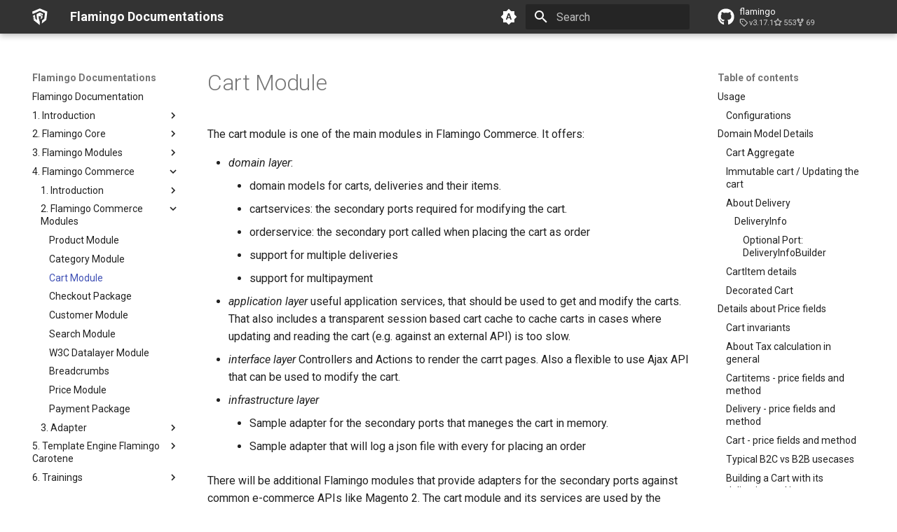

--- FILE ---
content_type: text/html; charset=utf-8
request_url: https://docs.flamingo.me/4.%20Flamingo%20Commerce/2.%20Flamingo%20Commerce%20Modules/03.%20Cart%20Module.html
body_size: 117706
content:

<!doctype html>
<html lang="en" class="no-js">
  <head>
    
      <meta charset="utf-8">
      <meta name="viewport" content="width=device-width,initial-scale=1">
      
      
      
      
        <link rel="prev" href="02.%20Category%20Module.html">
      
      
        <link rel="next" href="04.%20Checkout%20Module.html">
      
      
      <link rel="icon" href="../../assets/flamingo_head_black.png">
      <meta name="generator" content="mkdocs-1.6.1, mkdocs-material-9.6.11">
    
    
      
        <title>Cart Module - Flamingo Documentations</title>
      
    
    
      <link rel="stylesheet" href="../../assets/stylesheets/main.4af4bdda.min.css">
      
        
        <link rel="stylesheet" href="../../assets/stylesheets/palette.06af60db.min.css">
      
      


    
    
      
    
    
      
        
        
        <link rel="preconnect" href="https://fonts.gstatic.com" crossorigin>
        <link rel="stylesheet" href="https://fonts.googleapis.com/css?family=Roboto:300,300i,400,400i,700,700i%7CRoboto+Mono:400,400i,700,700i&display=fallback">
        <style>:root{--md-text-font:"Roboto";--md-code-font:"Roboto Mono"}</style>
      
    
    
      <link rel="stylesheet" href="../../stylesheets/ci.css">
    
    <script>__md_scope=new URL("../..",location),__md_hash=e=>[...e].reduce(((e,_)=>(e<<5)-e+_.charCodeAt(0)),0),__md_get=(e,_=localStorage,t=__md_scope)=>JSON.parse(_.getItem(t.pathname+"."+e)),__md_set=(e,_,t=localStorage,a=__md_scope)=>{try{t.setItem(a.pathname+"."+e,JSON.stringify(_))}catch(e){}}</script>
    
      

    
    
    
  </head>
  
  
    
    
      
    
    
    
    
    <body dir="ltr" data-md-color-scheme="default" data-md-color-primary="indigo" data-md-color-accent="indigo">
  
    
    <input class="md-toggle" data-md-toggle="drawer" type="checkbox" id="__drawer" autocomplete="off">
    <input class="md-toggle" data-md-toggle="search" type="checkbox" id="__search" autocomplete="off">
    <label class="md-overlay" for="__drawer"></label>
    <div data-md-component="skip">
      
        
        <a href="#cart-module" class="md-skip">
          Skip to content
        </a>
      
    </div>
    <div data-md-component="announce">
      
    </div>
    
    
      

  

<header class="md-header md-header--shadow" data-md-component="header">
  <nav class="md-header__inner md-grid" aria-label="Header">
    <a href="../../index.html" title="Flamingo Documentations" class="md-header__button md-logo" aria-label="Flamingo Documentations" data-md-component="logo">
      
  <img src="../../assets/flamingo-icon-white.svg" alt="logo">

    </a>
    <label class="md-header__button md-icon" for="__drawer">
      
      <svg xmlns="http://www.w3.org/2000/svg" viewBox="0 0 24 24"><path d="M3 6h18v2H3zm0 5h18v2H3zm0 5h18v2H3z"/></svg>
    </label>
    <div class="md-header__title" data-md-component="header-title">
      <div class="md-header__ellipsis">
        <div class="md-header__topic">
          <span class="md-ellipsis">
            Flamingo Documentations
          </span>
        </div>
        <div class="md-header__topic" data-md-component="header-topic">
          <span class="md-ellipsis">
            
              Cart Module
            
          </span>
        </div>
      </div>
    </div>
    
      
        <form class="md-header__option" data-md-component="palette">
  
    
    
    
    <input class="md-option" data-md-color-media="(prefers-color-scheme)" data-md-color-scheme="default" data-md-color-primary="indigo" data-md-color-accent="indigo"  aria-label="Switch to light mode"  type="radio" name="__palette" id="__palette_0">
    
      <label class="md-header__button md-icon" title="Switch to light mode" for="__palette_1" hidden>
        <svg xmlns="http://www.w3.org/2000/svg" viewBox="0 0 24 24"><path d="m14.3 16-.7-2h-3.2l-.7 2H7.8L11 7h2l3.2 9zM20 8.69V4h-4.69L12 .69 8.69 4H4v4.69L.69 12 4 15.31V20h4.69L12 23.31 15.31 20H20v-4.69L23.31 12zm-9.15 3.96h2.3L12 9z"/></svg>
      </label>
    
  
    
    
    
    <input class="md-option" data-md-color-media="(prefers-color-scheme: light)" data-md-color-scheme="default" data-md-color-primary="indigo" data-md-color-accent="indigo"  aria-label="Switch to dark mode"  type="radio" name="__palette" id="__palette_1">
    
      <label class="md-header__button md-icon" title="Switch to dark mode" for="__palette_2" hidden>
        <svg xmlns="http://www.w3.org/2000/svg" viewBox="0 0 24 24"><path d="M12 8a4 4 0 0 0-4 4 4 4 0 0 0 4 4 4 4 0 0 0 4-4 4 4 0 0 0-4-4m0 10a6 6 0 0 1-6-6 6 6 0 0 1 6-6 6 6 0 0 1 6 6 6 6 0 0 1-6 6m8-9.31V4h-4.69L12 .69 8.69 4H4v4.69L.69 12 4 15.31V20h4.69L12 23.31 15.31 20H20v-4.69L23.31 12z"/></svg>
      </label>
    
  
    
    
    
    <input class="md-option" data-md-color-media="(prefers-color-scheme: dark)" data-md-color-scheme="slate" data-md-color-primary="indigo" data-md-color-accent="indigo"  aria-label="Switch to system preference"  type="radio" name="__palette" id="__palette_2">
    
      <label class="md-header__button md-icon" title="Switch to system preference" for="__palette_0" hidden>
        <svg xmlns="http://www.w3.org/2000/svg" viewBox="0 0 24 24"><path d="M12 18c-.89 0-1.74-.2-2.5-.55C11.56 16.5 13 14.42 13 12s-1.44-4.5-3.5-5.45C10.26 6.2 11.11 6 12 6a6 6 0 0 1 6 6 6 6 0 0 1-6 6m8-9.31V4h-4.69L12 .69 8.69 4H4v4.69L.69 12 4 15.31V20h4.69L12 23.31 15.31 20H20v-4.69L23.31 12z"/></svg>
      </label>
    
  
</form>
      
    
    
      <script>var palette=__md_get("__palette");if(palette&&palette.color){if("(prefers-color-scheme)"===palette.color.media){var media=matchMedia("(prefers-color-scheme: light)"),input=document.querySelector(media.matches?"[data-md-color-media='(prefers-color-scheme: light)']":"[data-md-color-media='(prefers-color-scheme: dark)']");palette.color.media=input.getAttribute("data-md-color-media"),palette.color.scheme=input.getAttribute("data-md-color-scheme"),palette.color.primary=input.getAttribute("data-md-color-primary"),palette.color.accent=input.getAttribute("data-md-color-accent")}for(var[key,value]of Object.entries(palette.color))document.body.setAttribute("data-md-color-"+key,value)}</script>
    
    
    
      
      
        <label class="md-header__button md-icon" for="__search">
          
          <svg xmlns="http://www.w3.org/2000/svg" viewBox="0 0 24 24"><path d="M9.5 3A6.5 6.5 0 0 1 16 9.5c0 1.61-.59 3.09-1.56 4.23l.27.27h.79l5 5-1.5 1.5-5-5v-.79l-.27-.27A6.52 6.52 0 0 1 9.5 16 6.5 6.5 0 0 1 3 9.5 6.5 6.5 0 0 1 9.5 3m0 2C7 5 5 7 5 9.5S7 14 9.5 14 14 12 14 9.5 12 5 9.5 5"/></svg>
        </label>
        <div class="md-search" data-md-component="search" role="dialog">
  <label class="md-search__overlay" for="__search"></label>
  <div class="md-search__inner" role="search">
    <form class="md-search__form" name="search">
      <input type="text" class="md-search__input" name="query" aria-label="Search" placeholder="Search" autocapitalize="off" autocorrect="off" autocomplete="off" spellcheck="false" data-md-component="search-query" required>
      <label class="md-search__icon md-icon" for="__search">
        
        <svg xmlns="http://www.w3.org/2000/svg" viewBox="0 0 24 24"><path d="M9.5 3A6.5 6.5 0 0 1 16 9.5c0 1.61-.59 3.09-1.56 4.23l.27.27h.79l5 5-1.5 1.5-5-5v-.79l-.27-.27A6.52 6.52 0 0 1 9.5 16 6.5 6.5 0 0 1 3 9.5 6.5 6.5 0 0 1 9.5 3m0 2C7 5 5 7 5 9.5S7 14 9.5 14 14 12 14 9.5 12 5 9.5 5"/></svg>
        
        <svg xmlns="http://www.w3.org/2000/svg" viewBox="0 0 24 24"><path d="M20 11v2H8l5.5 5.5-1.42 1.42L4.16 12l7.92-7.92L13.5 5.5 8 11z"/></svg>
      </label>
      <nav class="md-search__options" aria-label="Search">
        
        <button type="reset" class="md-search__icon md-icon" title="Clear" aria-label="Clear" tabindex="-1">
          
          <svg xmlns="http://www.w3.org/2000/svg" viewBox="0 0 24 24"><path d="M19 6.41 17.59 5 12 10.59 6.41 5 5 6.41 10.59 12 5 17.59 6.41 19 12 13.41 17.59 19 19 17.59 13.41 12z"/></svg>
        </button>
      </nav>
      
    </form>
    <div class="md-search__output">
      <div class="md-search__scrollwrap" tabindex="0" data-md-scrollfix>
        <div class="md-search-result" data-md-component="search-result">
          <div class="md-search-result__meta">
            Initializing search
          </div>
          <ol class="md-search-result__list" role="presentation"></ol>
        </div>
      </div>
    </div>
  </div>
</div>
      
    
    
      <div class="md-header__source">
        <a href="https://github.com/i-love-flamingo/flamingo" title="Go to repository" class="md-source" data-md-component="source">
  <div class="md-source__icon md-icon">
    
    <svg xmlns="http://www.w3.org/2000/svg" viewBox="0 0 496 512"><!--! Font Awesome Free 6.7.2 by @fontawesome - https://fontawesome.com License - https://fontawesome.com/license/free (Icons: CC BY 4.0, Fonts: SIL OFL 1.1, Code: MIT License) Copyright 2024 Fonticons, Inc.--><path d="M165.9 397.4c0 2-2.3 3.6-5.2 3.6-3.3.3-5.6-1.3-5.6-3.6 0-2 2.3-3.6 5.2-3.6 3-.3 5.6 1.3 5.6 3.6m-31.1-4.5c-.7 2 1.3 4.3 4.3 4.9 2.6 1 5.6 0 6.2-2s-1.3-4.3-4.3-5.2c-2.6-.7-5.5.3-6.2 2.3m44.2-1.7c-2.9.7-4.9 2.6-4.6 4.9.3 2 2.9 3.3 5.9 2.6 2.9-.7 4.9-2.6 4.6-4.6-.3-1.9-3-3.2-5.9-2.9M244.8 8C106.1 8 0 113.3 0 252c0 110.9 69.8 205.8 169.5 239.2 12.8 2.3 17.3-5.6 17.3-12.1 0-6.2-.3-40.4-.3-61.4 0 0-70 15-84.7-29.8 0 0-11.4-29.1-27.8-36.6 0 0-22.9-15.7 1.6-15.4 0 0 24.9 2 38.6 25.8 21.9 38.6 58.6 27.5 72.9 20.9 2.3-16 8.8-27.1 16-33.7-55.9-6.2-112.3-14.3-112.3-110.5 0-27.5 7.6-41.3 23.6-58.9-2.6-6.5-11.1-33.3 2.6-67.9 20.9-6.5 69 27 69 27 20-5.6 41.5-8.5 62.8-8.5s42.8 2.9 62.8 8.5c0 0 48.1-33.6 69-27 13.7 34.7 5.2 61.4 2.6 67.9 16 17.7 25.8 31.5 25.8 58.9 0 96.5-58.9 104.2-114.8 110.5 9.2 7.9 17 22.9 17 46.4 0 33.7-.3 75.4-.3 83.6 0 6.5 4.6 14.4 17.3 12.1C428.2 457.8 496 362.9 496 252 496 113.3 383.5 8 244.8 8M97.2 352.9c-1.3 1-1 3.3.7 5.2 1.6 1.6 3.9 2.3 5.2 1 1.3-1 1-3.3-.7-5.2-1.6-1.6-3.9-2.3-5.2-1m-10.8-8.1c-.7 1.3.3 2.9 2.3 3.9 1.6 1 3.6.7 4.3-.7.7-1.3-.3-2.9-2.3-3.9-2-.6-3.6-.3-4.3.7m32.4 35.6c-1.6 1.3-1 4.3 1.3 6.2 2.3 2.3 5.2 2.6 6.5 1 1.3-1.3.7-4.3-1.3-6.2-2.2-2.3-5.2-2.6-6.5-1m-11.4-14.7c-1.6 1-1.6 3.6 0 5.9s4.3 3.3 5.6 2.3c1.6-1.3 1.6-3.9 0-6.2-1.4-2.3-4-3.3-5.6-2"/></svg>
  </div>
  <div class="md-source__repository">
    flamingo
  </div>
</a>
      </div>
    
  </nav>
  
</header>
    
    <div class="md-container" data-md-component="container">
      
      
        
          
        
      
      <main class="md-main" data-md-component="main">
        <div class="md-main__inner md-grid">
          
            
              
              <div class="md-sidebar md-sidebar--primary" data-md-component="sidebar" data-md-type="navigation" >
                <div class="md-sidebar__scrollwrap">
                  <div class="md-sidebar__inner">
                    



<nav class="md-nav md-nav--primary" aria-label="Navigation" data-md-level="0">
  <label class="md-nav__title" for="__drawer">
    <a href="../../index.html" title="Flamingo Documentations" class="md-nav__button md-logo" aria-label="Flamingo Documentations" data-md-component="logo">
      
  <img src="../../assets/flamingo-icon-white.svg" alt="logo">

    </a>
    Flamingo Documentations
  </label>
  
    <div class="md-nav__source">
      <a href="https://github.com/i-love-flamingo/flamingo" title="Go to repository" class="md-source" data-md-component="source">
  <div class="md-source__icon md-icon">
    
    <svg xmlns="http://www.w3.org/2000/svg" viewBox="0 0 496 512"><!--! Font Awesome Free 6.7.2 by @fontawesome - https://fontawesome.com License - https://fontawesome.com/license/free (Icons: CC BY 4.0, Fonts: SIL OFL 1.1, Code: MIT License) Copyright 2024 Fonticons, Inc.--><path d="M165.9 397.4c0 2-2.3 3.6-5.2 3.6-3.3.3-5.6-1.3-5.6-3.6 0-2 2.3-3.6 5.2-3.6 3-.3 5.6 1.3 5.6 3.6m-31.1-4.5c-.7 2 1.3 4.3 4.3 4.9 2.6 1 5.6 0 6.2-2s-1.3-4.3-4.3-5.2c-2.6-.7-5.5.3-6.2 2.3m44.2-1.7c-2.9.7-4.9 2.6-4.6 4.9.3 2 2.9 3.3 5.9 2.6 2.9-.7 4.9-2.6 4.6-4.6-.3-1.9-3-3.2-5.9-2.9M244.8 8C106.1 8 0 113.3 0 252c0 110.9 69.8 205.8 169.5 239.2 12.8 2.3 17.3-5.6 17.3-12.1 0-6.2-.3-40.4-.3-61.4 0 0-70 15-84.7-29.8 0 0-11.4-29.1-27.8-36.6 0 0-22.9-15.7 1.6-15.4 0 0 24.9 2 38.6 25.8 21.9 38.6 58.6 27.5 72.9 20.9 2.3-16 8.8-27.1 16-33.7-55.9-6.2-112.3-14.3-112.3-110.5 0-27.5 7.6-41.3 23.6-58.9-2.6-6.5-11.1-33.3 2.6-67.9 20.9-6.5 69 27 69 27 20-5.6 41.5-8.5 62.8-8.5s42.8 2.9 62.8 8.5c0 0 48.1-33.6 69-27 13.7 34.7 5.2 61.4 2.6 67.9 16 17.7 25.8 31.5 25.8 58.9 0 96.5-58.9 104.2-114.8 110.5 9.2 7.9 17 22.9 17 46.4 0 33.7-.3 75.4-.3 83.6 0 6.5 4.6 14.4 17.3 12.1C428.2 457.8 496 362.9 496 252 496 113.3 383.5 8 244.8 8M97.2 352.9c-1.3 1-1 3.3.7 5.2 1.6 1.6 3.9 2.3 5.2 1 1.3-1 1-3.3-.7-5.2-1.6-1.6-3.9-2.3-5.2-1m-10.8-8.1c-.7 1.3.3 2.9 2.3 3.9 1.6 1 3.6.7 4.3-.7.7-1.3-.3-2.9-2.3-3.9-2-.6-3.6-.3-4.3.7m32.4 35.6c-1.6 1.3-1 4.3 1.3 6.2 2.3 2.3 5.2 2.6 6.5 1 1.3-1.3.7-4.3-1.3-6.2-2.2-2.3-5.2-2.6-6.5-1m-11.4-14.7c-1.6 1-1.6 3.6 0 5.9s4.3 3.3 5.6 2.3c1.6-1.3 1.6-3.9 0-6.2-1.4-2.3-4-3.3-5.6-2"/></svg>
  </div>
  <div class="md-source__repository">
    flamingo
  </div>
</a>
    </div>
  
  <ul class="md-nav__list" data-md-scrollfix>
    
      
      
  
  
  
  
    <li class="md-nav__item">
      <a href="../../index.html" class="md-nav__link">
        
  
  
  <span class="md-ellipsis">
    Flamingo Documentation
    
  </span>
  

      </a>
    </li>
  

    
      
      
  
  
  
  
    
    
    
    
    
    <li class="md-nav__item md-nav__item--nested">
      
        
        
        <input class="md-nav__toggle md-toggle " type="checkbox" id="__nav_2" >
        
          
          <label class="md-nav__link" for="__nav_2" id="__nav_2_label" tabindex="0">
            
  
  
  <span class="md-ellipsis">
    1. Introduction
    
  </span>
  

            <span class="md-nav__icon md-icon"></span>
          </label>
        
        <nav class="md-nav" data-md-level="1" aria-labelledby="__nav_2_label" aria-expanded="false">
          <label class="md-nav__title" for="__nav_2">
            <span class="md-nav__icon md-icon"></span>
            1. Introduction
          </label>
          <ul class="md-nav__list" data-md-scrollfix>
            
              
                
  
  
  
  
    <li class="md-nav__item">
      <a href="../../1.%20Introduction/1.%20Getting%20Started.html" class="md-nav__link">
        
  
  
  <span class="md-ellipsis">
    Getting started with Flamingo
    
  </span>
  

      </a>
    </li>
  

              
            
              
                
  
  
  
  
    <li class="md-nav__item">
      <a href="../../1.%20Introduction/2.%20Tutorial%20Hello%20World.html" class="md-nav__link">
        
  
  
  <span class="md-ellipsis">
    Flamingo Tutorial "Example Helloworld"
    
  </span>
  

      </a>
    </li>
  

              
            
          </ul>
        </nav>
      
    </li>
  

    
      
      
  
  
  
  
    
    
    
    
    
    <li class="md-nav__item md-nav__item--nested">
      
        
        
        <input class="md-nav__toggle md-toggle " type="checkbox" id="__nav_3" >
        
          
          <label class="md-nav__link" for="__nav_3" id="__nav_3_label" tabindex="0">
            
  
  
  <span class="md-ellipsis">
    2. Flamingo Core
    
  </span>
  

            <span class="md-nav__icon md-icon"></span>
          </label>
        
        <nav class="md-nav" data-md-level="1" aria-labelledby="__nav_3_label" aria-expanded="false">
          <label class="md-nav__title" for="__nav_3">
            <span class="md-nav__icon md-icon"></span>
            2. Flamingo Core
          </label>
          <ul class="md-nav__list" data-md-scrollfix>
            
              
                
  
  
  
  
    
    
    
    
    
    <li class="md-nav__item md-nav__item--nested">
      
        
        
        <input class="md-nav__toggle md-toggle " type="checkbox" id="__nav_3_1" >
        
          
          <label class="md-nav__link" for="__nav_3_1" id="__nav_3_1_label" tabindex="0">
            
  
  
  <span class="md-ellipsis">
    1. Flamingo Basics
    
  </span>
  

            <span class="md-nav__icon md-icon"></span>
          </label>
        
        <nav class="md-nav" data-md-level="2" aria-labelledby="__nav_3_1_label" aria-expanded="false">
          <label class="md-nav__title" for="__nav_3_1">
            <span class="md-nav__icon md-icon"></span>
            1. Flamingo Basics
          </label>
          <ul class="md-nav__list" data-md-scrollfix>
            
              
                
  
  
  
  
    <li class="md-nav__item">
      <a href="../../2.%20Flamingo%20Core/1.%20Flamingo%20Basics/2.%20Flamingo%20Project%20Structure.html" class="md-nav__link">
        
  
  
  <span class="md-ellipsis">
    Flamingo Project Structure
    
  </span>
  

      </a>
    </li>
  

              
            
              
                
  
  
  
  
    <li class="md-nav__item">
      <a href="../../2.%20Flamingo%20Core/1.%20Flamingo%20Basics/3.%20Flamingo%20Module%20Structure.html" class="md-nav__link">
        
  
  
  <span class="md-ellipsis">
    Flamingo Module Structure
    
  </span>
  

      </a>
    </li>
  

              
            
              
                
  
  
  
  
    <li class="md-nav__item">
      <a href="../../2.%20Flamingo%20Core/1.%20Flamingo%20Basics/4.%20Ports%20and%20Adapters.html" class="md-nav__link">
        
  
  
  <span class="md-ellipsis">
    Ports and Adapters
    
  </span>
  

      </a>
    </li>
  

              
            
              
                
  
  
  
  
    <li class="md-nav__item">
      <a href="../../2.%20Flamingo%20Core/1.%20Flamingo%20Basics/5.%20Flamingo%20Production.html" class="md-nav__link">
        
  
  
  <span class="md-ellipsis">
    Flamingo in Production
    
  </span>
  

      </a>
    </li>
  

              
            
              
                
  
  
  
  
    <li class="md-nav__item">
      <a href="../../2.%20Flamingo%20Core/1.%20Flamingo%20Basics/6.%20Dependency%20Injection.html" class="md-nav__link">
        
  
  
  <span class="md-ellipsis">
    Dependency Injection
    
  </span>
  

      </a>
    </li>
  

              
            
              
                
  
  
  
  
    <li class="md-nav__item">
      <a href="../../2.%20Flamingo%20Core/1.%20Flamingo%20Basics/7.%20Flamingo%20Bootstrap.html" class="md-nav__link">
        
  
  
  <span class="md-ellipsis">
    Flamingo Bootstrap
    
  </span>
  

      </a>
    </li>
  

              
            
              
                
  
  
  
  
    <li class="md-nav__item">
      <a href="../../2.%20Flamingo%20Core/1.%20Flamingo%20Basics/8.%20Coding%20Conventions.html" class="md-nav__link">
        
  
  
  <span class="md-ellipsis">
    Coding conventions
    
  </span>
  

      </a>
    </li>
  

              
            
              
                
  
  
  
  
    <li class="md-nav__item">
      <a href="../../2.%20Flamingo%20Core/1.%20Flamingo%20Basics/9.%20Framework%20Compare.html" class="md-nav__link">
        
  
  
  <span class="md-ellipsis">
    Framework Comparison
    
  </span>
  

      </a>
    </li>
  

              
            
          </ul>
        </nav>
      
    </li>
  

              
            
              
                
  
  
  
  
    
    
    
    
    
    <li class="md-nav__item md-nav__item--nested">
      
        
        
        <input class="md-nav__toggle md-toggle " type="checkbox" id="__nav_3_2" >
        
          
          <label class="md-nav__link" for="__nav_3_2" id="__nav_3_2_label" tabindex="0">
            
  
  
  <span class="md-ellipsis">
    2. Framework Modules
    
  </span>
  

            <span class="md-nav__icon md-icon"></span>
          </label>
        
        <nav class="md-nav" data-md-level="2" aria-labelledby="__nav_3_2_label" aria-expanded="false">
          <label class="md-nav__title" for="__nav_3_2">
            <span class="md-nav__icon md-icon"></span>
            2. Framework Modules
          </label>
          <ul class="md-nav__list" data-md-scrollfix>
            
              
                
  
  
  
  
    <li class="md-nav__item">
      <a href="../../2.%20Flamingo%20Core/2.%20Framework%20Modules/Configuration.html" class="md-nav__link">
        
  
  
  <span class="md-ellipsis">
    Config module
    
  </span>
  

      </a>
    </li>
  

              
            
              
                
  
  
  
  
    <li class="md-nav__item">
      <a href="../../2.%20Flamingo%20Core/2.%20Framework%20Modules/Flamingo_Commands.html" class="md-nav__link">
        
  
  
  <span class="md-ellipsis">
    Command package
    
  </span>
  

      </a>
    </li>
  

              
            
              
                
  
  
  
  
    <li class="md-nav__item">
      <a href="../../2.%20Flamingo%20Core/2.%20Framework%20Modules/Flamingo_Events.html" class="md-nav__link">
        
  
  
  <span class="md-ellipsis">
    Flamingo Events
    
  </span>
  

      </a>
    </li>
  

              
            
              
                
  
  
  
  
    <li class="md-nav__item">
      <a href="../../2.%20Flamingo%20Core/2.%20Framework%20Modules/Flamingo_Session.html" class="md-nav__link">
        
  
  
  <span class="md-ellipsis">
    Flamingo Sessions
    
  </span>
  

      </a>
    </li>
  

              
            
              
                
  
  
  
  
    <li class="md-nav__item">
      <a href="../../2.%20Flamingo%20Core/2.%20Framework%20Modules/Opencensus%20Tracing.html" class="md-nav__link">
        
  
  
  <span class="md-ellipsis">
    Opencensus
    
  </span>
  

      </a>
    </li>
  

              
            
              
                
  
  
  
  
    <li class="md-nav__item">
      <a href="../../2.%20Flamingo%20Core/2.%20Framework%20Modules/Prefixrouter.html" class="md-nav__link">
        
  
  
  <span class="md-ellipsis">
    Prefixrouter
    
  </span>
  

      </a>
    </li>
  

              
            
              
                
  
  
  
  
    <li class="md-nav__item">
      <a href="../../2.%20Flamingo%20Core/2.%20Framework%20Modules/Systemendpoint.html" class="md-nav__link">
        
  
  
  <span class="md-ellipsis">
    Systemendpoint module
    
  </span>
  

      </a>
    </li>
  

              
            
              
                
  
  
  
  
    
    
    
    
    
    <li class="md-nav__item md-nav__item--nested">
      
        
        
        <input class="md-nav__toggle md-toggle " type="checkbox" id="__nav_3_2_8" >
        
          
          <label class="md-nav__link" for="__nav_3_2_8" id="__nav_3_2_8_label" tabindex="0">
            
  
  
  <span class="md-ellipsis">
    Web module
    
  </span>
  

            <span class="md-nav__icon md-icon"></span>
          </label>
        
        <nav class="md-nav" data-md-level="3" aria-labelledby="__nav_3_2_8_label" aria-expanded="false">
          <label class="md-nav__title" for="__nav_3_2_8">
            <span class="md-nav__icon md-icon"></span>
            Web module
          </label>
          <ul class="md-nav__list" data-md-scrollfix>
            
              
                
  
  
  
  
    <li class="md-nav__item">
      <a href="../../2.%20Flamingo%20Core/2.%20Framework%20Modules/Web%20module/ReadmeResponse.html" class="md-nav__link">
        
  
  
  <span class="md-ellipsis">
    Response
    
  </span>
  

      </a>
    </li>
  

              
            
              
                
  
  
  
  
    <li class="md-nav__item">
      <a href="../../2.%20Flamingo%20Core/2.%20Framework%20Modules/Web%20module/ReadmeRouter.html" class="md-nav__link">
        
  
  
  <span class="md-ellipsis">
    Router
    
  </span>
  

      </a>
    </li>
  

              
            
          </ul>
        </nav>
      
    </li>
  

              
            
          </ul>
        </nav>
      
    </li>
  

              
            
              
                
  
  
  
  
    
    
    
    
    
    <li class="md-nav__item md-nav__item--nested">
      
        
        
        <input class="md-nav__toggle md-toggle " type="checkbox" id="__nav_3_3" >
        
          
          <label class="md-nav__link" for="__nav_3_3" id="__nav_3_3_label" tabindex="0">
            
  
  
  <span class="md-ellipsis">
    3. Core Modules
    
  </span>
  

            <span class="md-nav__icon md-icon"></span>
          </label>
        
        <nav class="md-nav" data-md-level="2" aria-labelledby="__nav_3_3_label" aria-expanded="false">
          <label class="md-nav__title" for="__nav_3_3">
            <span class="md-nav__icon md-icon"></span>
            3. Core Modules
          </label>
          <ul class="md-nav__list" data-md-scrollfix>
            
              
                
  
  
  
  
    <li class="md-nav__item">
      <a href="../../2.%20Flamingo%20Core/3.%20Core%20Modules/Cache.html" class="md-nav__link">
        
  
  
  <span class="md-ellipsis">
    Cache
    
  </span>
  

      </a>
    </li>
  

              
            
              
                
  
  
  
  
    <li class="md-nav__item">
      <a href="../../2.%20Flamingo%20Core/3.%20Core%20Modules/Gotemplate.html" class="md-nav__link">
        
  
  
  <span class="md-ellipsis">
    Gotemplate
    
  </span>
  

      </a>
    </li>
  

              
            
              
                
  
  
  
  
    <li class="md-nav__item">
      <a href="../../2.%20Flamingo%20Core/3.%20Core%20Modules/Heathcheck.html" class="md-nav__link">
        
  
  
  <span class="md-ellipsis">
    Healthcheck Module
    
  </span>
  

      </a>
    </li>
  

              
            
              
                
  
  
  
  
    <li class="md-nav__item">
      <a href="../../2.%20Flamingo%20Core/3.%20Core%20Modules/Localisation.html" class="md-nav__link">
        
  
  
  <span class="md-ellipsis">
    Locale module (Localization)
    
  </span>
  

      </a>
    </li>
  

              
            
              
                
  
  
  
  
    <li class="md-nav__item">
      <a href="../../2.%20Flamingo%20Core/3.%20Core%20Modules/OAuth.html" class="md-nav__link">
        
  
  
  <span class="md-ellipsis">
    OAuth module
    
  </span>
  

      </a>
    </li>
  

              
            
              
                
  
  
  
  
    <li class="md-nav__item">
      <a href="../../2.%20Flamingo%20Core/3.%20Core%20Modules/Security.html" class="md-nav__link">
        
  
  
  <span class="md-ellipsis">
    Security module
    
  </span>
  

      </a>
    </li>
  

              
            
              
                
  
  
  
  
    <li class="md-nav__item">
      <a href="../../2.%20Flamingo%20Core/3.%20Core%20Modules/Zap.html" class="md-nav__link">
        
  
  
  <span class="md-ellipsis">
    Zap Logger
    
  </span>
  

      </a>
    </li>
  

              
            
          </ul>
        </nav>
      
    </li>
  

              
            
              
                
  
  
  
  
    
    
    
    
    
    <li class="md-nav__item md-nav__item--nested">
      
        
        
        <input class="md-nav__toggle md-toggle " type="checkbox" id="__nav_3_4" >
        
          
          <label class="md-nav__link" for="__nav_3_4" id="__nav_3_4_label" tabindex="0">
            
  
  
  <span class="md-ellipsis">
    4. Others
    
  </span>
  

            <span class="md-nav__icon md-icon"></span>
          </label>
        
        <nav class="md-nav" data-md-level="2" aria-labelledby="__nav_3_4_label" aria-expanded="false">
          <label class="md-nav__title" for="__nav_3_4">
            <span class="md-nav__icon md-icon"></span>
            4. Others
          </label>
          <ul class="md-nav__list" data-md-scrollfix>
            
              
                
  
  
  
  
    <li class="md-nav__item">
      <a href="../../2.%20Flamingo%20Core/4.%20Others/Faking%20and%20Mocking%20external%20services.html" class="md-nav__link">
        
  
  
  <span class="md-ellipsis">
    Testing and Mocking external Services
    
  </span>
  

      </a>
    </li>
  

              
            
              
                
  
  
  
  
    <li class="md-nav__item">
      <a href="../../2.%20Flamingo%20Core/4.%20Others/Troubleshooting.html" class="md-nav__link">
        
  
  
  <span class="md-ellipsis">
    Troubleshooting
    
  </span>
  

      </a>
    </li>
  

              
            
          </ul>
        </nav>
      
    </li>
  

              
            
          </ul>
        </nav>
      
    </li>
  

    
      
      
  
  
  
  
    
    
    
    
    
    <li class="md-nav__item md-nav__item--nested">
      
        
        
        <input class="md-nav__toggle md-toggle " type="checkbox" id="__nav_4" >
        
          
          <label class="md-nav__link" for="__nav_4" id="__nav_4_label" tabindex="0">
            
  
  
  <span class="md-ellipsis">
    3. Flamingo Modules
    
  </span>
  

            <span class="md-nav__icon md-icon"></span>
          </label>
        
        <nav class="md-nav" data-md-level="1" aria-labelledby="__nav_4_label" aria-expanded="false">
          <label class="md-nav__title" for="__nav_4">
            <span class="md-nav__icon md-icon"></span>
            3. Flamingo Modules
          </label>
          <ul class="md-nav__list" data-md-scrollfix>
            
              
                
  
  
  
  
    <li class="md-nav__item">
      <a href="../../3.%20Flamingo%20Modules/1.%20dingo.html" class="md-nav__link">
        
  
  
  <span class="md-ellipsis">
    Dingo
    
  </span>
  

      </a>
    </li>
  

              
            
              
                
  
  
  
  
    <li class="md-nav__item">
      <a href="../../3.%20Flamingo%20Modules/2.%20form.html" class="md-nav__link">
        
  
  
  <span class="md-ellipsis">
    Form Package
    
  </span>
  

      </a>
    </li>
  

              
            
              
                
  
  
  
  
    <li class="md-nav__item">
      <a href="../../3.%20Flamingo%20Modules/3.%20pugtemplate.html" class="md-nav__link">
        
  
  
  <span class="md-ellipsis">
    Pug Template
    
  </span>
  

      </a>
    </li>
  

              
            
              
                
  
  
  
  
    <li class="md-nav__item">
      <a href="../../3.%20Flamingo%20Modules/csrf.html" class="md-nav__link">
        
  
  
  <span class="md-ellipsis">
    CSRF Prevention Filter
    
  </span>
  

      </a>
    </li>
  

              
            
              
                
  
  
  
  
    <li class="md-nav__item">
      <a href="../../3.%20Flamingo%20Modules/graphql.html" class="md-nav__link">
        
  
  
  <span class="md-ellipsis">
    Flamingo GraphQL
    
  </span>
  

      </a>
    </li>
  

              
            
              
                
  
  
  
  
    <li class="md-nav__item">
      <a href="../../3.%20Flamingo%20Modules/opentelemetry.html" class="md-nav__link">
        
  
  
  <span class="md-ellipsis">
    OpenTelemetry
    
  </span>
  

      </a>
    </li>
  

              
            
          </ul>
        </nav>
      
    </li>
  

    
      
      
  
  
    
  
  
  
    
    
    
    
    
    <li class="md-nav__item md-nav__item--active md-nav__item--nested">
      
        
        
        <input class="md-nav__toggle md-toggle " type="checkbox" id="__nav_5" checked>
        
          
          <label class="md-nav__link" for="__nav_5" id="__nav_5_label" tabindex="0">
            
  
  
  <span class="md-ellipsis">
    4. Flamingo Commerce
    
  </span>
  

            <span class="md-nav__icon md-icon"></span>
          </label>
        
        <nav class="md-nav" data-md-level="1" aria-labelledby="__nav_5_label" aria-expanded="true">
          <label class="md-nav__title" for="__nav_5">
            <span class="md-nav__icon md-icon"></span>
            4. Flamingo Commerce
          </label>
          <ul class="md-nav__list" data-md-scrollfix>
            
              
                
  
  
  
  
    
    
    
    
    
    <li class="md-nav__item md-nav__item--nested">
      
        
        
        <input class="md-nav__toggle md-toggle " type="checkbox" id="__nav_5_1" >
        
          
          <label class="md-nav__link" for="__nav_5_1" id="__nav_5_1_label" tabindex="0">
            
  
  
  <span class="md-ellipsis">
    1. Introduction
    
  </span>
  

            <span class="md-nav__icon md-icon"></span>
          </label>
        
        <nav class="md-nav" data-md-level="2" aria-labelledby="__nav_5_1_label" aria-expanded="false">
          <label class="md-nav__title" for="__nav_5_1">
            <span class="md-nav__icon md-icon"></span>
            1. Introduction
          </label>
          <ul class="md-nav__list" data-md-scrollfix>
            
              
                
  
  
  
  
    <li class="md-nav__item">
      <a href="../1.%20Introduction/1.%20About.html" class="md-nav__link">
        
  
  
  <span class="md-ellipsis">
    About Flamingo Commerce
    
  </span>
  

      </a>
    </li>
  

              
            
              
                
  
  
  
  
    <li class="md-nav__item">
      <a href="../1.%20Introduction/2.%20Graphql.html" class="md-nav__link">
        
  
  
  <span class="md-ellipsis">
    Flamingo Commerce Graphql API
    
  </span>
  

      </a>
    </li>
  

              
            
              
                
  
  
  
  
    <li class="md-nav__item">
      <a href="../1.%20Introduction/2.1%20rest%20api.html" class="md-nav__link">
        
  
  
  <span class="md-ellipsis">
    Flamingo Commerce Rest API
    
  </span>
  

      </a>
    </li>
  

              
            
              
                
  
  
  
  
    <li class="md-nav__item">
      <a href="../1.%20Introduction/3.%20Coding%20Conventions.html" class="md-nav__link">
        
  
  
  <span class="md-ellipsis">
    Flamingo Commerce Coding Conventions
    
  </span>
  

      </a>
    </li>
  

              
            
              
                
  
  
  
  
    <li class="md-nav__item">
      <a href="../1.%20Introduction/4.%20Testing%20Conventions.html" class="md-nav__link">
        
  
  
  <span class="md-ellipsis">
    Flamingo Commerce Testing Conventions
    
  </span>
  

      </a>
    </li>
  

              
            
          </ul>
        </nav>
      
    </li>
  

              
            
              
                
  
  
    
  
  
  
    
    
    
    
    
    <li class="md-nav__item md-nav__item--active md-nav__item--nested">
      
        
        
        <input class="md-nav__toggle md-toggle " type="checkbox" id="__nav_5_2" checked>
        
          
          <label class="md-nav__link" for="__nav_5_2" id="__nav_5_2_label" tabindex="0">
            
  
  
  <span class="md-ellipsis">
    2. Flamingo Commerce Modules
    
  </span>
  

            <span class="md-nav__icon md-icon"></span>
          </label>
        
        <nav class="md-nav" data-md-level="2" aria-labelledby="__nav_5_2_label" aria-expanded="true">
          <label class="md-nav__title" for="__nav_5_2">
            <span class="md-nav__icon md-icon"></span>
            2. Flamingo Commerce Modules
          </label>
          <ul class="md-nav__list" data-md-scrollfix>
            
              
                
  
  
  
  
    <li class="md-nav__item">
      <a href="01.%20Product%20Module.html" class="md-nav__link">
        
  
  
  <span class="md-ellipsis">
    Product Module
    
  </span>
  

      </a>
    </li>
  

              
            
              
                
  
  
  
  
    <li class="md-nav__item">
      <a href="02.%20Category%20Module.html" class="md-nav__link">
        
  
  
  <span class="md-ellipsis">
    Category Module
    
  </span>
  

      </a>
    </li>
  

              
            
              
                
  
  
    
  
  
  
    <li class="md-nav__item md-nav__item--active">
      
      <input class="md-nav__toggle md-toggle" type="checkbox" id="__toc">
      
      
        
      
      
        <label class="md-nav__link md-nav__link--active" for="__toc">
          
  
  
  <span class="md-ellipsis">
    Cart Module
    
  </span>
  

          <span class="md-nav__icon md-icon"></span>
        </label>
      
      <a href="03.%20Cart%20Module.html" class="md-nav__link md-nav__link--active">
        
  
  
  <span class="md-ellipsis">
    Cart Module
    
  </span>
  

      </a>
      
        

<nav class="md-nav md-nav--secondary" aria-label="Table of contents">
  
  
  
    
  
  
    <label class="md-nav__title" for="__toc">
      <span class="md-nav__icon md-icon"></span>
      Table of contents
    </label>
    <ul class="md-nav__list" data-md-component="toc" data-md-scrollfix>
      
        <li class="md-nav__item">
  <a href="#usage" class="md-nav__link">
    <span class="md-ellipsis">
      Usage
    </span>
  </a>
  
    <nav class="md-nav" aria-label="Usage">
      <ul class="md-nav__list">
        
          <li class="md-nav__item">
  <a href="#configurations" class="md-nav__link">
    <span class="md-ellipsis">
      Configurations
    </span>
  </a>
  
</li>
        
      </ul>
    </nav>
  
</li>
      
        <li class="md-nav__item">
  <a href="#domain-model-details" class="md-nav__link">
    <span class="md-ellipsis">
      Domain Model Details
    </span>
  </a>
  
    <nav class="md-nav" aria-label="Domain Model Details">
      <ul class="md-nav__list">
        
          <li class="md-nav__item">
  <a href="#cart-aggregate" class="md-nav__link">
    <span class="md-ellipsis">
      Cart Aggregate
    </span>
  </a>
  
</li>
        
          <li class="md-nav__item">
  <a href="#immutable-cart-updating-the-cart" class="md-nav__link">
    <span class="md-ellipsis">
      Immutable cart / Updating the cart
    </span>
  </a>
  
</li>
        
          <li class="md-nav__item">
  <a href="#about-delivery" class="md-nav__link">
    <span class="md-ellipsis">
      About Delivery
    </span>
  </a>
  
    <nav class="md-nav" aria-label="About Delivery">
      <ul class="md-nav__list">
        
          <li class="md-nav__item">
  <a href="#deliveryinfo" class="md-nav__link">
    <span class="md-ellipsis">
      DeliveryInfo
    </span>
  </a>
  
    <nav class="md-nav" aria-label="DeliveryInfo">
      <ul class="md-nav__list">
        
          <li class="md-nav__item">
  <a href="#optional-port-deliveryinfobuilder" class="md-nav__link">
    <span class="md-ellipsis">
      Optional Port: DeliveryInfoBuilder
    </span>
  </a>
  
</li>
        
      </ul>
    </nav>
  
</li>
        
      </ul>
    </nav>
  
</li>
        
          <li class="md-nav__item">
  <a href="#cartitem-details" class="md-nav__link">
    <span class="md-ellipsis">
      CartItem details
    </span>
  </a>
  
</li>
        
          <li class="md-nav__item">
  <a href="#decorated-cart" class="md-nav__link">
    <span class="md-ellipsis">
      Decorated Cart
    </span>
  </a>
  
</li>
        
      </ul>
    </nav>
  
</li>
      
        <li class="md-nav__item">
  <a href="#details-about-price-fields" class="md-nav__link">
    <span class="md-ellipsis">
      Details about Price fields
    </span>
  </a>
  
    <nav class="md-nav" aria-label="Details about Price fields">
      <ul class="md-nav__list">
        
          <li class="md-nav__item">
  <a href="#cart-invariants" class="md-nav__link">
    <span class="md-ellipsis">
      Cart invariants
    </span>
  </a>
  
</li>
        
          <li class="md-nav__item">
  <a href="#about-tax-calculation-in-general" class="md-nav__link">
    <span class="md-ellipsis">
      About Tax calculation in general
    </span>
  </a>
  
</li>
        
          <li class="md-nav__item">
  <a href="#cartitems-price-fields-and-method" class="md-nav__link">
    <span class="md-ellipsis">
      Cartitems - price fields and method
    </span>
  </a>
  
</li>
        
          <li class="md-nav__item">
  <a href="#delivery-price-fields-and-method" class="md-nav__link">
    <span class="md-ellipsis">
      Delivery - price fields and method
    </span>
  </a>
  
</li>
        
          <li class="md-nav__item">
  <a href="#cart-price-fields-and-method" class="md-nav__link">
    <span class="md-ellipsis">
      Cart - price fields and method
    </span>
  </a>
  
</li>
        
          <li class="md-nav__item">
  <a href="#typical-b2c-vs-b2b-usecases" class="md-nav__link">
    <span class="md-ellipsis">
      Typical B2C vs B2B usecases
    </span>
  </a>
  
</li>
        
          <li class="md-nav__item">
  <a href="#building-a-cart-with-its-deliveries-and-items" class="md-nav__link">
    <span class="md-ellipsis">
      Building a Cart with its deliveries and items
    </span>
  </a>
  
</li>
        
          <li class="md-nav__item">
  <a href="#about-charges" class="md-nav__link">
    <span class="md-ellipsis">
      About charges
    </span>
  </a>
  
</li>
        
      </ul>
    </nav>
  
</li>
      
        <li class="md-nav__item">
  <a href="#domain-secondary-ports" class="md-nav__link">
    <span class="md-ellipsis">
      Domain - Secondary Ports
    </span>
  </a>
  
    <nav class="md-nav" aria-label="Domain - Secondary Ports">
      <ul class="md-nav__list">
        
          <li class="md-nav__item">
  <a href="#must-have-secondary-ports" class="md-nav__link">
    <span class="md-ellipsis">
      Must Have Secondary Ports
    </span>
  </a>
  
    <nav class="md-nav" aria-label="Must Have Secondary Ports">
      <ul class="md-nav__list">
        
          <li class="md-nav__item">
  <a href="#optional-port-cartvalidator" class="md-nav__link">
    <span class="md-ellipsis">
      Optional Port: CartValidator
    </span>
  </a>
  
</li>
        
          <li class="md-nav__item">
  <a href="#optional-port-itemvalidator" class="md-nav__link">
    <span class="md-ellipsis">
      Optional Port: ItemValidator
    </span>
  </a>
  
</li>
        
      </ul>
    </nav>
  
</li>
        
          <li class="md-nav__item">
  <a href="#store-any-data-on-the-cart" class="md-nav__link">
    <span class="md-ellipsis">
      Store "any" data on the cart
    </span>
  </a>
  
</li>
        
      </ul>
    </nav>
  
</li>
      
        <li class="md-nav__item">
  <a href="#application-layer" class="md-nav__link">
    <span class="md-ellipsis">
      Application Layer
    </span>
  </a>
  
    <nav class="md-nav" aria-label="Application Layer">
      <ul class="md-nav__list">
        
          <li class="md-nav__item">
  <a href="#restrictionservice" class="md-nav__link">
    <span class="md-ellipsis">
      RestrictionService
    </span>
  </a>
  
</li>
        
          <li class="md-nav__item">
  <a href="#event-handling" class="md-nav__link">
    <span class="md-ellipsis">
      Event Handling
    </span>
  </a>
  
</li>
        
      </ul>
    </nav>
  
</li>
      
        <li class="md-nav__item">
  <a href="#a-typical-checkout-flow" class="md-nav__link">
    <span class="md-ellipsis">
      A typical Checkout "Flow"
    </span>
  </a>
  
</li>
      
        <li class="md-nav__item">
  <a href="#interface-layer" class="md-nav__link">
    <span class="md-ellipsis">
      Interface Layer
    </span>
  </a>
  
    <nav class="md-nav" aria-label="Interface Layer">
      <ul class="md-nav__list">
        
          <li class="md-nav__item">
  <a href="#cart-controller" class="md-nav__link">
    <span class="md-ellipsis">
      Cart Controller
    </span>
  </a>
  
</li>
        
          <li class="md-nav__item">
  <a href="#cart-template-function" class="md-nav__link">
    <span class="md-ellipsis">
      Cart template function
    </span>
  </a>
  
</li>
        
          <li class="md-nav__item">
  <a href="#cart-ajax-api" class="md-nav__link">
    <span class="md-ellipsis">
      Cart Ajax API
    </span>
  </a>
  
</li>
        
          <li class="md-nav__item">
  <a href="#graphql" class="md-nav__link">
    <span class="md-ellipsis">
      GraphQL
    </span>
  </a>
  
</li>
        
      </ul>
    </nav>
  
</li>
      
    </ul>
  
</nav>
      
    </li>
  

              
            
              
                
  
  
  
  
    <li class="md-nav__item">
      <a href="04.%20Checkout%20Module.html" class="md-nav__link">
        
  
  
  <span class="md-ellipsis">
    Checkout Package
    
  </span>
  

      </a>
    </li>
  

              
            
              
                
  
  
  
  
    <li class="md-nav__item">
      <a href="06.%20Customer%20Module.html" class="md-nav__link">
        
  
  
  <span class="md-ellipsis">
    Customer Module
    
  </span>
  

      </a>
    </li>
  

              
            
              
                
  
  
  
  
    <li class="md-nav__item">
      <a href="07.%20Search%20Module.html" class="md-nav__link">
        
  
  
  <span class="md-ellipsis">
    Search Module
    
  </span>
  

      </a>
    </li>
  

              
            
              
                
  
  
  
  
    <li class="md-nav__item">
      <a href="08%20w3c%20datalayer.html" class="md-nav__link">
        
  
  
  <span class="md-ellipsis">
    W3C Datalayer Module
    
  </span>
  

      </a>
    </li>
  

              
            
              
                
  
  
  
  
    <li class="md-nav__item">
      <a href="09.%20Breadcrumbs.html" class="md-nav__link">
        
  
  
  <span class="md-ellipsis">
    Breadcrumbs
    
  </span>
  

      </a>
    </li>
  

              
            
              
                
  
  
  
  
    <li class="md-nav__item">
      <a href="10.%20Price.html" class="md-nav__link">
        
  
  
  <span class="md-ellipsis">
    Price Module
    
  </span>
  

      </a>
    </li>
  

              
            
              
                
  
  
  
  
    <li class="md-nav__item">
      <a href="11.%20Payment.html" class="md-nav__link">
        
  
  
  <span class="md-ellipsis">
    Payment Package
    
  </span>
  

      </a>
    </li>
  

              
            
          </ul>
        </nav>
      
    </li>
  

              
            
              
                
  
  
  
  
    
    
    
    
    
    <li class="md-nav__item md-nav__item--nested">
      
        
        
        <input class="md-nav__toggle md-toggle " type="checkbox" id="__nav_5_3" >
        
          
          <label class="md-nav__link" for="__nav_5_3" id="__nav_5_3_label" tabindex="0">
            
  
  
  <span class="md-ellipsis">
    3. Adapter
    
  </span>
  

            <span class="md-nav__icon md-icon"></span>
          </label>
        
        <nav class="md-nav" data-md-level="2" aria-labelledby="__nav_5_3_label" aria-expanded="false">
          <label class="md-nav__title" for="__nav_5_3">
            <span class="md-nav__icon md-icon"></span>
            3. Adapter
          </label>
          <ul class="md-nav__list" data-md-scrollfix>
            
              
                
  
  
  
  
    
    
    
    
    
    <li class="md-nav__item md-nav__item--nested">
      
        
        
        <input class="md-nav__toggle md-toggle " type="checkbox" id="__nav_5_3_1" >
        
          
          <label class="md-nav__link" for="__nav_5_3_1" id="__nav_5_3_1_label" tabindex="0">
            
  
  
  <span class="md-ellipsis">
    1. Standalone
    
  </span>
  

            <span class="md-nav__icon md-icon"></span>
          </label>
        
        <nav class="md-nav" data-md-level="3" aria-labelledby="__nav_5_3_1_label" aria-expanded="false">
          <label class="md-nav__title" for="__nav_5_3_1">
            <span class="md-nav__icon md-icon"></span>
            1. Standalone
          </label>
          <ul class="md-nav__list" data-md-scrollfix>
            
              
                
  
  
  
  
    <li class="md-nav__item">
      <a href="../3.%20Adapter/1.%20Standalone/Readme.html" class="md-nav__link">
        
  
  
  <span class="md-ellipsis">
    Readme
    
  </span>
  

      </a>
    </li>
  

              
            
              
                
  
  
  
  
    
    
    
    
    
    <li class="md-nav__item md-nav__item--nested">
      
        
        
        <input class="md-nav__toggle md-toggle " type="checkbox" id="__nav_5_3_1_2" >
        
          
          <label class="md-nav__link" for="__nav_5_3_1_2" id="__nav_5_3_1_2_label" tabindex="0">
            
  
  
  <span class="md-ellipsis">
    Commercesearch
    
  </span>
  

            <span class="md-nav__icon md-icon"></span>
          </label>
        
        <nav class="md-nav" data-md-level="4" aria-labelledby="__nav_5_3_1_2_label" aria-expanded="false">
          <label class="md-nav__title" for="__nav_5_3_1_2">
            <span class="md-nav__icon md-icon"></span>
            Commercesearch
          </label>
          <ul class="md-nav__list" data-md-scrollfix>
            
              
                
  
  
  
  
    <li class="md-nav__item">
      <a href="../3.%20Adapter/1.%20Standalone/commercesearch/Readme.html" class="md-nav__link">
        
  
  
  <span class="md-ellipsis">
    Commerce (Product) Search Module
    
  </span>
  

      </a>
    </li>
  

              
            
          </ul>
        </nav>
      
    </li>
  

              
            
              
                
  
  
  
  
    
    
    
    
    
    <li class="md-nav__item md-nav__item--nested">
      
        
        
        <input class="md-nav__toggle md-toggle " type="checkbox" id="__nav_5_3_1_3" >
        
          
          <label class="md-nav__link" for="__nav_5_3_1_3" id="__nav_5_3_1_3_label" tabindex="0">
            
  
  
  <span class="md-ellipsis">
    Csvindexing
    
  </span>
  

            <span class="md-nav__icon md-icon"></span>
          </label>
        
        <nav class="md-nav" data-md-level="4" aria-labelledby="__nav_5_3_1_3_label" aria-expanded="false">
          <label class="md-nav__title" for="__nav_5_3_1_3">
            <span class="md-nav__icon md-icon"></span>
            Csvindexing
          </label>
          <ul class="md-nav__list" data-md-scrollfix>
            
              
                
  
  
  
  
    <li class="md-nav__item">
      <a href="../3.%20Adapter/1.%20Standalone/csvindexing/Readme.html" class="md-nav__link">
        
  
  
  <span class="md-ellipsis">
    csvcommerce
    
  </span>
  

      </a>
    </li>
  

              
            
          </ul>
        </nav>
      
    </li>
  

              
            
              
                
  
  
  
  
    
    
    
    
    
    <li class="md-nav__item md-nav__item--nested">
      
        
        
        <input class="md-nav__toggle md-toggle " type="checkbox" id="__nav_5_3_1_4" >
        
          
          <label class="md-nav__link" for="__nav_5_3_1_4" id="__nav_5_3_1_4_label" tabindex="0">
            
  
  
  <span class="md-ellipsis">
    Emailplaceorder
    
  </span>
  

            <span class="md-nav__icon md-icon"></span>
          </label>
        
        <nav class="md-nav" data-md-level="4" aria-labelledby="__nav_5_3_1_4_label" aria-expanded="false">
          <label class="md-nav__title" for="__nav_5_3_1_4">
            <span class="md-nav__icon md-icon"></span>
            Emailplaceorder
          </label>
          <ul class="md-nav__list" data-md-scrollfix>
            
              
                
  
  
  
  
    <li class="md-nav__item">
      <a href="../3.%20Adapter/1.%20Standalone/emailplaceorder/Readme.html" class="md-nav__link">
        
  
  
  <span class="md-ellipsis">
    E-Mail place order adapter
    
  </span>
  

      </a>
    </li>
  

              
            
          </ul>
        </nav>
      
    </li>
  

              
            
          </ul>
        </nav>
      
    </li>
  

              
            
          </ul>
        </nav>
      
    </li>
  

              
            
          </ul>
        </nav>
      
    </li>
  

    
      
      
  
  
  
  
    
    
    
    
    
    <li class="md-nav__item md-nav__item--nested">
      
        
        
        <input class="md-nav__toggle md-toggle " type="checkbox" id="__nav_6" >
        
          
          <label class="md-nav__link" for="__nav_6" id="__nav_6_label" tabindex="0">
            
  
  
  <span class="md-ellipsis">
    5. Template Engine Flamingo Carotene
    
  </span>
  

            <span class="md-nav__icon md-icon"></span>
          </label>
        
        <nav class="md-nav" data-md-level="1" aria-labelledby="__nav_6_label" aria-expanded="false">
          <label class="md-nav__title" for="__nav_6">
            <span class="md-nav__icon md-icon"></span>
            5. Template Engine Flamingo Carotene
          </label>
          <ul class="md-nav__list" data-md-scrollfix>
            
              
                
  
  
  
  
    
    
    
    
    
    <li class="md-nav__item md-nav__item--nested">
      
        
        
        <input class="md-nav__toggle md-toggle " type="checkbox" id="__nav_6_1" >
        
          
          <label class="md-nav__link" for="__nav_6_1" id="__nav_6_1_label" tabindex="0">
            
  
  
  <span class="md-ellipsis">
    1. Introduction
    
  </span>
  

            <span class="md-nav__icon md-icon"></span>
          </label>
        
        <nav class="md-nav" data-md-level="2" aria-labelledby="__nav_6_1_label" aria-expanded="false">
          <label class="md-nav__title" for="__nav_6_1">
            <span class="md-nav__icon md-icon"></span>
            1. Introduction
          </label>
          <ul class="md-nav__list" data-md-scrollfix>
            
              
                
  
  
  
  
    <li class="md-nav__item">
      <a href="../../5.%20Template%20Engine%20Flamingo%20Carotene/1.%20Introduction/01-Introduction.html" class="md-nav__link">
        
  
  
  <span class="md-ellipsis">
    Flamingo Carotene Introduction
    
  </span>
  

      </a>
    </li>
  

              
            
              
                
  
  
  
  
    <li class="md-nav__item">
      <a href="../../5.%20Template%20Engine%20Flamingo%20Carotene/1.%20Introduction/02-getting-started.html" class="md-nav__link">
        
  
  
  <span class="md-ellipsis">
    Getting Started with Flamingo Carotene
    
  </span>
  

      </a>
    </li>
  

              
            
              
                
  
  
  
  
    <li class="md-nav__item">
      <a href="../../5.%20Template%20Engine%20Flamingo%20Carotene/1.%20Introduction/03-atomic-design.html" class="md-nav__link">
        
  
  
  <span class="md-ellipsis">
    About Atomic Design
    
  </span>
  

      </a>
    </li>
  

              
            
              
                
  
  
  
  
    <li class="md-nav__item">
      <a href="../../5.%20Template%20Engine%20Flamingo%20Carotene/1.%20Introduction/04-flamingo-carotene-modules.html" class="md-nav__link">
        
  
  
  <span class="md-ellipsis">
    How to Flamingo Carotene Module
    
  </span>
  

      </a>
    </li>
  

              
            
              
                
  
  
  
  
    <li class="md-nav__item">
      <a href="../../5.%20Template%20Engine%20Flamingo%20Carotene/1.%20Introduction/05-flamingo-carotene-windows.html" class="md-nav__link">
        
  
  
  <span class="md-ellipsis">
    Frontend Development for Windows 10
    
  </span>
  

      </a>
    </li>
  

              
            
              
                
  
  
  
  
    <li class="md-nav__item">
      <a href="../../5.%20Template%20Engine%20Flamingo%20Carotene/1.%20Introduction/2.%20Tutorial%20Flamingo%20Carotene.html" class="md-nav__link">
        
  
  
  <span class="md-ellipsis">
    Tutorial Flamingo Carotene
    
  </span>
  

      </a>
    </li>
  

              
            
          </ul>
        </nav>
      
    </li>
  

              
            
              
                
  
  
  
  
    
    
    
    
    
    <li class="md-nav__item md-nav__item--nested">
      
        
        
        <input class="md-nav__toggle md-toggle " type="checkbox" id="__nav_6_2" >
        
          
          <label class="md-nav__link" for="__nav_6_2" id="__nav_6_2_label" tabindex="0">
            
  
  
  <span class="md-ellipsis">
    2. Modules
    
  </span>
  

            <span class="md-nav__icon md-icon"></span>
          </label>
        
        <nav class="md-nav" data-md-level="2" aria-labelledby="__nav_6_2_label" aria-expanded="false">
          <label class="md-nav__title" for="__nav_6_2">
            <span class="md-nav__icon md-icon"></span>
            2. Modules
          </label>
          <ul class="md-nav__list" data-md-scrollfix>
            
              
                
  
  
  
  
    <li class="md-nav__item">
      <a href="../../5.%20Template%20Engine%20Flamingo%20Carotene/2.%20Modules/eslint-config-flamingo-carotene.html" class="md-nav__link">
        
  
  
  <span class="md-ellipsis">
    Module eslint-config-flamingo-carotene
    
  </span>
  

      </a>
    </li>
  

              
            
              
                
  
  
  
  
    <li class="md-nav__item">
      <a href="../../5.%20Template%20Engine%20Flamingo%20Carotene/2.%20Modules/flamingo-carotene-babel.html" class="md-nav__link">
        
  
  
  <span class="md-ellipsis">
    Module flamingo-carotene-babel
    
  </span>
  

      </a>
    </li>
  

              
            
              
                
  
  
  
  
    <li class="md-nav__item">
      <a href="../../5.%20Template%20Engine%20Flamingo%20Carotene/2.%20Modules/flamingo-carotene-behavior.html" class="md-nav__link">
        
  
  
  <span class="md-ellipsis">
    Module flamingo-carotene-behavior
    
  </span>
  

      </a>
    </li>
  

              
            
              
                
  
  
  
  
    <li class="md-nav__item">
      <a href="../../5.%20Template%20Engine%20Flamingo%20Carotene/2.%20Modules/flamingo-carotene-core.html" class="md-nav__link">
        
  
  
  <span class="md-ellipsis">
    Module flamingo-carotene-core
    
  </span>
  

      </a>
    </li>
  

              
            
              
                
  
  
  
  
    <li class="md-nav__item">
      <a href="../../5.%20Template%20Engine%20Flamingo%20Carotene/2.%20Modules/flamingo-carotene-dev-server.html" class="md-nav__link">
        
  
  
  <span class="md-ellipsis">
    Module flamingo-carotene-dev-server
    
  </span>
  

      </a>
    </li>
  

              
            
              
                
  
  
  
  
    <li class="md-nav__item">
      <a href="../../5.%20Template%20Engine%20Flamingo%20Carotene/2.%20Modules/flamingo-carotene-es-lint.html" class="md-nav__link">
        
  
  
  <span class="md-ellipsis">
    Module flamingo-carotene-es-lint
    
  </span>
  

      </a>
    </li>
  

              
            
              
                
  
  
  
  
    <li class="md-nav__item">
      <a href="../../5.%20Template%20Engine%20Flamingo%20Carotene/2.%20Modules/flamingo-carotene-postcss.html" class="md-nav__link">
        
  
  
  <span class="md-ellipsis">
    Module flamingo-carotene-postcss
    
  </span>
  

      </a>
    </li>
  

              
            
              
                
  
  
  
  
    <li class="md-nav__item">
      <a href="../../5.%20Template%20Engine%20Flamingo%20Carotene/2.%20Modules/flamingo-carotene-pug-lint.html" class="md-nav__link">
        
  
  
  <span class="md-ellipsis">
    Module flamingo-carotene-pug-lint
    
  </span>
  

      </a>
    </li>
  

              
            
              
                
  
  
  
  
    <li class="md-nav__item">
      <a href="../../5.%20Template%20Engine%20Flamingo%20Carotene/2.%20Modules/flamingo-carotene-pug.html" class="md-nav__link">
        
  
  
  <span class="md-ellipsis">
    Module flamingo-carotene-pug
    
  </span>
  

      </a>
    </li>
  

              
            
              
                
  
  
  
  
    <li class="md-nav__item">
      <a href="../../5.%20Template%20Engine%20Flamingo%20Carotene/2.%20Modules/flamingo-carotene-sass-lint.html" class="md-nav__link">
        
  
  
  <span class="md-ellipsis">
    Module flamingo-carotene-sass-lint
    
  </span>
  

      </a>
    </li>
  

              
            
              
                
  
  
  
  
    <li class="md-nav__item">
      <a href="../../5.%20Template%20Engine%20Flamingo%20Carotene/2.%20Modules/flamingo-carotene-smooth-scroll-to.html" class="md-nav__link">
        
  
  
  <span class="md-ellipsis">
    Module flamingo-carotene-smooth-scroll-to
    
  </span>
  

      </a>
    </li>
  

              
            
              
                
  
  
  
  
    <li class="md-nav__item">
      <a href="../../5.%20Template%20Engine%20Flamingo%20Carotene/2.%20Modules/flamingo-carotene-state-manager.html" class="md-nav__link">
        
  
  
  <span class="md-ellipsis">
    Module flamingo-carotene-state-manager
    
  </span>
  

      </a>
    </li>
  

              
            
              
                
  
  
  
  
    <li class="md-nav__item">
      <a href="../../5.%20Template%20Engine%20Flamingo%20Carotene/2.%20Modules/flamingo-carotene-static-asset.html" class="md-nav__link">
        
  
  
  <span class="md-ellipsis">
    Module flamingo-carotene-static-asset
    
  </span>
  

      </a>
    </li>
  

              
            
              
                
  
  
  
  
    <li class="md-nav__item">
      <a href="../../5.%20Template%20Engine%20Flamingo%20Carotene/2.%20Modules/flamingo-carotene-vuejs.html" class="md-nav__link">
        
  
  
  <span class="md-ellipsis">
    Module flamingo-carotene-vuejs
    
  </span>
  

      </a>
    </li>
  

              
            
              
                
  
  
  
  
    <li class="md-nav__item">
      <a href="../../5.%20Template%20Engine%20Flamingo%20Carotene/2.%20Modules/flamingo-carotene-webpack-svg-sprite.html" class="md-nav__link">
        
  
  
  <span class="md-ellipsis">
    Module flamingo-carotene-webpack-svg-sprite
    
  </span>
  

      </a>
    </li>
  

              
            
              
                
  
  
  
  
    <li class="md-nav__item">
      <a href="../../5.%20Template%20Engine%20Flamingo%20Carotene/2.%20Modules/flamingo-carotene-webpack.html" class="md-nav__link">
        
  
  
  <span class="md-ellipsis">
    Module flamingo-carotene-webpack
    
  </span>
  

      </a>
    </li>
  

              
            
          </ul>
        </nav>
      
    </li>
  

              
            
          </ul>
        </nav>
      
    </li>
  

    
      
      
  
  
  
  
    
    
    
    
    
    <li class="md-nav__item md-nav__item--nested">
      
        
        
        <input class="md-nav__toggle md-toggle " type="checkbox" id="__nav_7" >
        
          
          <label class="md-nav__link" for="__nav_7" id="__nav_7_label" tabindex="0">
            
  
  
  <span class="md-ellipsis">
    6. Trainings
    
  </span>
  

            <span class="md-nav__icon md-icon"></span>
          </label>
        
        <nav class="md-nav" data-md-level="1" aria-labelledby="__nav_7_label" aria-expanded="false">
          <label class="md-nav__title" for="__nav_7">
            <span class="md-nav__icon md-icon"></span>
            6. Trainings
          </label>
          <ul class="md-nav__list" data-md-scrollfix>
            
              
                
  
  
  
  
    <li class="md-nav__item">
      <a href="../../6.%20Trainings/1.%20Tutorial%20Hello%20World.html" class="md-nav__link">
        
  
  
  <span class="md-ellipsis">
    Flamingo Tutorial "Example Helloworld"
    
  </span>
  

      </a>
    </li>
  

              
            
              
                
  
  
  
  
    <li class="md-nav__item">
      <a href="../../6.%20Trainings/2.%20Tutorial%20Flamingo%20Carotene.html" class="md-nav__link">
        
  
  
  <span class="md-ellipsis">
    Tutorial Flamingo Carotene
    
  </span>
  

      </a>
    </li>
  

              
            
              
                
  
  
  
  
    <li class="md-nav__item">
      <a href="../../6.%20Trainings/2.%20Tutorial%20Openweather.html" class="md-nav__link">
        
  
  
  <span class="md-ellipsis">
    Flamingo Example Openweather
    
  </span>
  

      </a>
    </li>
  

              
            
              
                
  
  
  
  
    <li class="md-nav__item">
      <a href="../../6.%20Trainings/Workshop%20August.html" class="md-nav__link">
        
  
  
  <span class="md-ellipsis">
    Flamingo Workshop
    
  </span>
  

      </a>
    </li>
  

              
            
          </ul>
        </nav>
      
    </li>
  

    
  </ul>
</nav>
                  </div>
                </div>
              </div>
            
            
              
              <div class="md-sidebar md-sidebar--secondary" data-md-component="sidebar" data-md-type="toc" >
                <div class="md-sidebar__scrollwrap">
                  <div class="md-sidebar__inner">
                    

<nav class="md-nav md-nav--secondary" aria-label="Table of contents">
  
  
  
    
  
  
    <label class="md-nav__title" for="__toc">
      <span class="md-nav__icon md-icon"></span>
      Table of contents
    </label>
    <ul class="md-nav__list" data-md-component="toc" data-md-scrollfix>
      
        <li class="md-nav__item">
  <a href="#usage" class="md-nav__link">
    <span class="md-ellipsis">
      Usage
    </span>
  </a>
  
    <nav class="md-nav" aria-label="Usage">
      <ul class="md-nav__list">
        
          <li class="md-nav__item">
  <a href="#configurations" class="md-nav__link">
    <span class="md-ellipsis">
      Configurations
    </span>
  </a>
  
</li>
        
      </ul>
    </nav>
  
</li>
      
        <li class="md-nav__item">
  <a href="#domain-model-details" class="md-nav__link">
    <span class="md-ellipsis">
      Domain Model Details
    </span>
  </a>
  
    <nav class="md-nav" aria-label="Domain Model Details">
      <ul class="md-nav__list">
        
          <li class="md-nav__item">
  <a href="#cart-aggregate" class="md-nav__link">
    <span class="md-ellipsis">
      Cart Aggregate
    </span>
  </a>
  
</li>
        
          <li class="md-nav__item">
  <a href="#immutable-cart-updating-the-cart" class="md-nav__link">
    <span class="md-ellipsis">
      Immutable cart / Updating the cart
    </span>
  </a>
  
</li>
        
          <li class="md-nav__item">
  <a href="#about-delivery" class="md-nav__link">
    <span class="md-ellipsis">
      About Delivery
    </span>
  </a>
  
    <nav class="md-nav" aria-label="About Delivery">
      <ul class="md-nav__list">
        
          <li class="md-nav__item">
  <a href="#deliveryinfo" class="md-nav__link">
    <span class="md-ellipsis">
      DeliveryInfo
    </span>
  </a>
  
    <nav class="md-nav" aria-label="DeliveryInfo">
      <ul class="md-nav__list">
        
          <li class="md-nav__item">
  <a href="#optional-port-deliveryinfobuilder" class="md-nav__link">
    <span class="md-ellipsis">
      Optional Port: DeliveryInfoBuilder
    </span>
  </a>
  
</li>
        
      </ul>
    </nav>
  
</li>
        
      </ul>
    </nav>
  
</li>
        
          <li class="md-nav__item">
  <a href="#cartitem-details" class="md-nav__link">
    <span class="md-ellipsis">
      CartItem details
    </span>
  </a>
  
</li>
        
          <li class="md-nav__item">
  <a href="#decorated-cart" class="md-nav__link">
    <span class="md-ellipsis">
      Decorated Cart
    </span>
  </a>
  
</li>
        
      </ul>
    </nav>
  
</li>
      
        <li class="md-nav__item">
  <a href="#details-about-price-fields" class="md-nav__link">
    <span class="md-ellipsis">
      Details about Price fields
    </span>
  </a>
  
    <nav class="md-nav" aria-label="Details about Price fields">
      <ul class="md-nav__list">
        
          <li class="md-nav__item">
  <a href="#cart-invariants" class="md-nav__link">
    <span class="md-ellipsis">
      Cart invariants
    </span>
  </a>
  
</li>
        
          <li class="md-nav__item">
  <a href="#about-tax-calculation-in-general" class="md-nav__link">
    <span class="md-ellipsis">
      About Tax calculation in general
    </span>
  </a>
  
</li>
        
          <li class="md-nav__item">
  <a href="#cartitems-price-fields-and-method" class="md-nav__link">
    <span class="md-ellipsis">
      Cartitems - price fields and method
    </span>
  </a>
  
</li>
        
          <li class="md-nav__item">
  <a href="#delivery-price-fields-and-method" class="md-nav__link">
    <span class="md-ellipsis">
      Delivery - price fields and method
    </span>
  </a>
  
</li>
        
          <li class="md-nav__item">
  <a href="#cart-price-fields-and-method" class="md-nav__link">
    <span class="md-ellipsis">
      Cart - price fields and method
    </span>
  </a>
  
</li>
        
          <li class="md-nav__item">
  <a href="#typical-b2c-vs-b2b-usecases" class="md-nav__link">
    <span class="md-ellipsis">
      Typical B2C vs B2B usecases
    </span>
  </a>
  
</li>
        
          <li class="md-nav__item">
  <a href="#building-a-cart-with-its-deliveries-and-items" class="md-nav__link">
    <span class="md-ellipsis">
      Building a Cart with its deliveries and items
    </span>
  </a>
  
</li>
        
          <li class="md-nav__item">
  <a href="#about-charges" class="md-nav__link">
    <span class="md-ellipsis">
      About charges
    </span>
  </a>
  
</li>
        
      </ul>
    </nav>
  
</li>
      
        <li class="md-nav__item">
  <a href="#domain-secondary-ports" class="md-nav__link">
    <span class="md-ellipsis">
      Domain - Secondary Ports
    </span>
  </a>
  
    <nav class="md-nav" aria-label="Domain - Secondary Ports">
      <ul class="md-nav__list">
        
          <li class="md-nav__item">
  <a href="#must-have-secondary-ports" class="md-nav__link">
    <span class="md-ellipsis">
      Must Have Secondary Ports
    </span>
  </a>
  
    <nav class="md-nav" aria-label="Must Have Secondary Ports">
      <ul class="md-nav__list">
        
          <li class="md-nav__item">
  <a href="#optional-port-cartvalidator" class="md-nav__link">
    <span class="md-ellipsis">
      Optional Port: CartValidator
    </span>
  </a>
  
</li>
        
          <li class="md-nav__item">
  <a href="#optional-port-itemvalidator" class="md-nav__link">
    <span class="md-ellipsis">
      Optional Port: ItemValidator
    </span>
  </a>
  
</li>
        
      </ul>
    </nav>
  
</li>
        
          <li class="md-nav__item">
  <a href="#store-any-data-on-the-cart" class="md-nav__link">
    <span class="md-ellipsis">
      Store "any" data on the cart
    </span>
  </a>
  
</li>
        
      </ul>
    </nav>
  
</li>
      
        <li class="md-nav__item">
  <a href="#application-layer" class="md-nav__link">
    <span class="md-ellipsis">
      Application Layer
    </span>
  </a>
  
    <nav class="md-nav" aria-label="Application Layer">
      <ul class="md-nav__list">
        
          <li class="md-nav__item">
  <a href="#restrictionservice" class="md-nav__link">
    <span class="md-ellipsis">
      RestrictionService
    </span>
  </a>
  
</li>
        
          <li class="md-nav__item">
  <a href="#event-handling" class="md-nav__link">
    <span class="md-ellipsis">
      Event Handling
    </span>
  </a>
  
</li>
        
      </ul>
    </nav>
  
</li>
      
        <li class="md-nav__item">
  <a href="#a-typical-checkout-flow" class="md-nav__link">
    <span class="md-ellipsis">
      A typical Checkout "Flow"
    </span>
  </a>
  
</li>
      
        <li class="md-nav__item">
  <a href="#interface-layer" class="md-nav__link">
    <span class="md-ellipsis">
      Interface Layer
    </span>
  </a>
  
    <nav class="md-nav" aria-label="Interface Layer">
      <ul class="md-nav__list">
        
          <li class="md-nav__item">
  <a href="#cart-controller" class="md-nav__link">
    <span class="md-ellipsis">
      Cart Controller
    </span>
  </a>
  
</li>
        
          <li class="md-nav__item">
  <a href="#cart-template-function" class="md-nav__link">
    <span class="md-ellipsis">
      Cart template function
    </span>
  </a>
  
</li>
        
          <li class="md-nav__item">
  <a href="#cart-ajax-api" class="md-nav__link">
    <span class="md-ellipsis">
      Cart Ajax API
    </span>
  </a>
  
</li>
        
          <li class="md-nav__item">
  <a href="#graphql" class="md-nav__link">
    <span class="md-ellipsis">
      GraphQL
    </span>
  </a>
  
</li>
        
      </ul>
    </nav>
  
</li>
      
    </ul>
  
</nav>
                  </div>
                </div>
              </div>
            
          
          
            <div class="md-content" data-md-component="content">
              <article class="md-content__inner md-typeset">
                
                  


  
  


<h1 id="cart-module">Cart Module<a class="headerlink" href="#cart-module" title="Permanent link">&para;</a></h1>
<p>The cart module is one of the main modules in Flamingo Commerce. It offers:</p>
<ul>
<li><em>domain layer</em>: <ul>
<li>domain models for carts, deliveries and their items. </li>
<li>cartservices: the secondary ports required for modifying the cart.</li>
<li>orderservice: the secondary port called when placing the cart as order</li>
<li>support for multiple deliveries</li>
<li>support for multipayment</li>
</ul>
</li>
<li><em>application layer</em> useful application services, that should be used to get and modify the carts. That also includes a transparent session based cart cache to cache carts in cases where updating and reading the cart (e.g. against an external API) is too slow.</li>
<li><em>interface layer</em> Controllers and Actions to render the carrt pages. Also a flexible to use Ajax API that can be used to modify the cart.</li>
<li><em>infrastructure layer</em> <ul>
<li>Sample adapter for the secondary ports that maneges the cart in memory.</li>
<li>Sample adapter that will log a json file with every for placing an order</li>
</ul>
</li>
</ul>
<p>There will be additional Flamingo modules that provide adapters for the secondary ports against common e-commerce APIs like Magento 2.
The cart module and its services are used by the checkout module.</p>
<h2 id="usage">Usage<a class="headerlink" href="#usage" title="Permanent link">&para;</a></h2>
<h3 id="configurations">Configurations<a class="headerlink" href="#configurations" title="Permanent link">&para;</a></h3>
<p>For all possible configurations you can check the <code>module.go</code> (CueConfig function)
As always you can also dump the current configuration with the "config" Flamingo command.</p>
<p>Here is a typical configuration
<div class="highlight"><pre><span></span><code><span class="w">  </span><span class="nt">commerce.cart</span><span class="p">:</span>
<span class="w">    </span><span class="c1"># enable the secondary adapters for the cart services.  (e.g. for testing or development mode)</span>
<span class="w">    </span><span class="nt">useInMemoryCartServiceAdapters</span><span class="p">:</span><span class="w"> </span><span class="l l-Scalar l-Scalar-Plain">true</span>
<span class="w">    </span><span class="c1"># enable the cache</span>
<span class="w">    </span><span class="nt">enableCartCache</span><span class="p">:</span><span class="w"> </span><span class="l l-Scalar l-Scalar-Plain">true</span>
<span class="w">    </span><span class="c1"># set the default delivery code that is used if no other is given</span>
<span class="w">    </span><span class="nt">defaultDeliveryCode</span><span class="p">:</span><span class="w"> </span><span class="s">&quot;delivery&quot;</span>
</code></pre></div></p>
<h2 id="domain-model-details">Domain Model Details<a class="headerlink" href="#domain-model-details" title="Permanent link">&para;</a></h2>
<h3 id="cart-aggregate">Cart Aggregate<a class="headerlink" href="#cart-aggregate" title="Permanent link">&para;</a></h3>
<p>Represents the Cart with PaymentInfos, DeliveryInfos and its Items:</p>
<p><img alt="Cart Model" src="cart-model.png" /></p>
<h3 id="immutable-cart-updating-the-cart">Immutable cart / Updating the cart<a class="headerlink" href="#immutable-cart-updating-the-cart" title="Permanent link">&para;</a></h3>
<ul>
<li>The "Cart" aggregate in the Domain Model is a complex object that should be used as a pure <strong>immutable value object</strong>:<ul>
<li>Never change it directly!</li>
<li>Only read from it</li>
</ul>
</li>
<li>The Cart is only <strong>modified by Commands</strong> send to a CartBehaviour Object</li>
<li>If you want to retrieve or change a  cart - <strong>ONLY work with the application services</strong>. This will ensure that the correct cache is used</li>
</ul>
<h3 id="about-delivery">About Delivery<a class="headerlink" href="#about-delivery" title="Permanent link">&para;</a></h3>
<p>In order to support Multidelivery the cart cannot directly have Items attached, instead the Items belong to a Delivery.</p>
<p>That also means when adding Items to the cart you need to specify the delivery with a "code".</p>
<p>In cases where you only need one Delivery this can be configured as default and will be added on the fly for you.</p>
<h4 id="deliveryinfo">DeliveryInfo<a class="headerlink" href="#deliveryinfo" title="Permanent link">&para;</a></h4>
<p>DeliveryInfo represents the information about which delivery method should be used and what delivery location should be used.</p>
<p>A DeliveryInfo has:
* a <code>code</code> that should identify a Delivery unique under the cart. It's up to you what code you want. You may want to follow the conventions used by the Default <code>DeliveryInfoBuilder</code>
* a <code>workflow</code> - that is used to be able to differentiate between different fulfillment workflows (e.g. pickup or delivery)
* a <code>method</code> - used to specify details for the delivery. It's up for the project what you want to use. E.g. use it to differentiate between <code>standard</code> and <code>express</code>
* a <code>deliverylocation</code> - A deliverylocation can be an address, but also a location defined by a code (e.g. such as a collection point).</p>
<p>The DeliveryInfo object is normally completed with all required infos during the checkout using the DeliveryInfoUpdateCommand</p>
<h5 id="optional-port-deliveryinfobuilder">Optional Port: DeliveryInfoBuilder<a class="headerlink" href="#optional-port-deliveryinfobuilder" title="Permanent link">&para;</a></h5>
<p>The DeliveryInfoBuilder interface defines an interface that builds initial <code>DeliveryInfo</code> for a cart.</p>
<p>The <code>DefaultDeliveryInfoBuilder</code> that is part of the package should be ok for most cases, it simply takes the passed <code>deliverycode</code> and builds an initial <code>DeliveryInfo</code> object.
The code used by the <code>DefaultDeliveryInfoBuilder</code> should be speaking for that reason and is used to initially create the <code>DeliveryInfo</code>:</p>
<p>The convention used by this default builder is as follow: <code>WORKFLOW_LOCATIONTYPE_LOCATIONCODE_METHOD_anythingelse</code></p>
<p>Valid codes are:
* <code>delivery</code> (default)
    * DeliveryInfo to have the item (home) delivered
* <code>pickup_store_LOCATIONCODE</code>
    * DeliveryInfo to pickup the item in a (in)store pickup location
* <code>pickup_collection_LOCATIONCODE</code>
    * DeliveryInfo to pickup the item in a special pickup location (central collection point)</p>
<h3 id="cartitem-details">CartItem details<a class="headerlink" href="#cartitem-details" title="Permanent link">&para;</a></h3>
<p>There are special properties that require some explanations:</p>
<ul>
<li><code>SourceId</code>: Optional represents a location that should be used to fulfill this item. 
This can be the code of a certain warehouse or even the code of a retail store (if the item should be picked(sourced) from that location)<ul>
<li>There is a SourcingService interface - that allows you to register the logic of how to decide on the <code>SourceId</code></li>
</ul>
</li>
</ul>
<h3 id="decorated-cart">Decorated Cart<a class="headerlink" href="#decorated-cart" title="Permanent link">&para;</a></h3>
<p>If you need all the product information at hand - use the Decorated Cart - its decorating the cart with references to the product (dependency product package)</p>
<div class="highlight"><pre><span></span><code><span class="k">digraph</span><span class="w"> </span><span class="nt">hierarchy</span><span class="w"> </span><span class="p">{</span>
<span class="na">size</span><span class="p">=</span><span class="s2">&quot;5,5&quot;</span>
<span class="k">node</span><span class="p">[</span><span class="na">shape</span><span class="p">=</span><span class="s">record</span><span class="p">,</span><span class="na">style</span><span class="p">=</span><span class="s">filled</span><span class="p">,</span><span class="na">fillcolor</span><span class="p">=</span><span class="s">gray95</span><span class="p">]</span>
<span class="k">edge</span><span class="p">[</span><span class="na">dir</span><span class="p">=</span><span class="s">both</span><span class="p">,</span><span class="w"> </span><span class="na">arrowtail</span><span class="p">=</span><span class="s">diamond</span><span class="p">,</span><span class="w"> </span><span class="na">arrowhead</span><span class="p">=</span><span class="s">open</span><span class="p">]</span>

<span class="nt">decoratedCart</span><span class="p">[</span><span class="na">label</span><span class="w"> </span><span class="p">=</span><span class="w"> </span><span class="s2">&quot;{decoratedCart||...}&quot;</span><span class="p">]</span>
<span class="nt">decoratedItem</span><span class="p">[</span><span class="na">label</span><span class="w"> </span><span class="p">=</span><span class="w"> </span><span class="s2">&quot;{decoratedItem||...}&quot;</span><span class="p">]</span>

<span class="nt">product</span><span class="p">[</span><span class="na">label</span><span class="w"> </span><span class="p">=</span><span class="w"> </span><span class="s2">&quot;{BasicProduct|+ ID\n|...}&quot;</span><span class="p">]</span>

<span class="nt">cart</span><span class="p">[</span><span class="na">label</span><span class="w"> </span><span class="p">=</span><span class="w"> </span><span class="s2">&quot;{Cart|+ ID\n|...}&quot;</span><span class="p">]</span>
<span class="nt">item</span><span class="p">[</span><span class="na">label</span><span class="w"> </span><span class="p">=</span><span class="w"> </span><span class="s2">&quot;{Item|ID\nPrice\nMarketplaceCode\nVariantMarketPlaceCode\nPrice\nQty|...}&quot;</span><span class="p">]</span>

<span class="nt">decoratedCart</span><span class="o">-&gt;</span><span class="nt">cart</span><span class="p">[</span><span class="na">arrowtail</span><span class="p">=</span><span class="s">none</span><span class="p">]</span>
<span class="nt">decoratedItem</span><span class="o">-&gt;</span><span class="nt">item</span><span class="p">[</span><span class="na">arrowtail</span><span class="p">=</span><span class="s">odiamond</span><span class="p">]</span>

<span class="nt">decoratedItem</span><span class="o">-&gt;</span><span class="nt">product</span><span class="p">[</span><span class="na">arrowtail</span><span class="p">=</span><span class="s2">&quot;none&quot;</span><span class="p">]</span>
<span class="nt">decoratedCart</span><span class="o">-&gt;</span><span class="nt">decoratedItem</span>

<span class="nt">cart</span><span class="o">-&gt;</span><span class="nt">item</span><span class="p">[]</span>

<span class="p">}</span>
</code></pre></div>
<h2 id="details-about-price-fields">Details about Price fields<a class="headerlink" href="#details-about-price-fields" title="Permanent link">&para;</a></h2>
<p>Make sure you read the product package details about prices.</p>
<p>The cart needs to show prices with their taxes and additional cart discounts and all different subtotals etc.
What you want to show depends on the project, the type of shop (B2B or B2C), the discount logic and the implemented calculation details of the underlying cartservice implementation.</p>
<p>Some of the prices you may want to show are "calculable" on the fly (in this cases they are offered as methods) - but some highly depend on the tax and discount logic and they need to have the correct values set by the underlying cartservice implementation.</p>
<h3 id="cart-invariants">Cart invariants<a class="headerlink" href="#cart-invariants" title="Permanent link">&para;</a></h3>
<ul>
<li>
<p>While the Flamingo price model (which is used) can calculate exact prices internal, we need "payable prices" to be set in the cart. This is to allow consistent adding and subtracting of prices and still always get a price that is payable.</p>
</li>
<li>
<p>All sums - also the cart grand total is calculated and can be "tracked" back to the item row prices.</p>
</li>
</ul>
<p>In order to get consistent sub totals in the cart, the cart model needs certain invariants to be matched:
* Item level: RowPriceNet + TotalTaxAmount = RowPriceGross
* Item level: TotalDiscount &lt;= RowPriceGross
* All main prices need to have same currency (that may be extended later but currently it is a constraint)</p>
<h3 id="about-tax-calculation-in-general">About Tax calculation in general<a class="headerlink" href="#about-tax-calculation-in-general" title="Permanent link">&para;</a></h3>
<p>It makes sense to understand the details of tax calculations - so please take the following example of a cart with 2 items:
* item1 net price 14,71
* item2 net price 10,18
* and a 19% VAT (G.S.T)</p>
<p>There are two principal ways of tax calculations (called vertical and horizontal)
* vertical: the final tax is calculated from the sum of all rounded item taxes: 
    * item1 +19% gross price rounded: 17,50 (tax 2,79)
    * item2 +19% gross price rounded: 12,11 (tax 1,93)
    * = GrandTotal = 29,61 / = totalTax: 4,72
    * =&gt; SubTotalNet = 24,89
    * Often preferred for B2C, when the item prices are shown as gross prices first.
    * Pro: Easier to calculate 
    * Con: rounding errors may sum up in big orders</p>
<ul>
<li>
<p>horizontal: The final tax is calculated from the sum of all net prices of the item and then rounded</p>
<ul>
<li>=&gt; SubTotalNet: 24,89  =&gt; +19% rounded GrandTotal: 29,62 / included Tax: 4,73</li>
<li>Often preferred for B2B or when the prices shown to the customer are as net prices at first.</li>
</ul>
</li>
<li>
<p>In both cases the tax might be calculated from a given net price or a given gross price (see product package config <code>commerce.product.priceIsGross</code>).</p>
</li>
<li>
<p>discounts are normally subtracted before tax calculation</p>
</li>
<li>
<p>At least in germany the law doesn't force one algorithm over the other. In this cart module it is up to the cart behaviour implementation what algorithm it uses to fill the tax.</p>
</li>
</ul>
<h3 id="cartitems-price-fields-and-method">Cartitems - price fields and method<a class="headerlink" href="#cartitems-price-fields-and-method" title="Permanent link">&para;</a></h3>
<p>The Key with "()" in the list are methods and it is assumed as an invariant, that all prices in an item have the same currency.</p>
<table>
<thead>
<tr>
<th>Key</th>
<th>Desc</th>
<th>Math Invariants</th>
</tr>
</thead>
<tbody>
<tr>
<td>SinglePriceGross</td>
<td>Single price of product (gross) (was SinglePrice)</td>
<td></td>
</tr>
<tr>
<td>SinglePriceNet</td>
<td>Net price (excl. taxes) for the product</td>
<td></td>
</tr>
<tr>
<td>Qty</td>
<td>Quantity</td>
<td></td>
</tr>
<tr>
<td>RowPriceGross</td>
<td>Price incl. taxes for the whole Qty of products (was RowTotal)</td>
<td>SinglePriceGross * Qty</td>
</tr>
<tr>
<td>RowPriceGrossWithDiscount</td>
<td>Price incl. taxes with deducted discounts for the whole Qty of products. This is in most cases the final price for the customer to pay.</td>
<td>RowPriceGross-TotalDiscountAmount()</td>
</tr>
<tr>
<td>RowPriceGrossWithItemRelatedDiscount</td>
<td>Price incl. taxes with deducted item related discounts for the whole Qty of products</td>
<td>RowPriceGross-ItemRelatedDiscountAmount()</td>
</tr>
<tr>
<td>RowPriceNet</td>
<td>Price excl. taxes for the whole Qty of products</td>
<td>SinglePriceNet * Qty</td>
</tr>
<tr>
<td>RowPriceNetWithDiscount</td>
<td>The discounted net price for the whole Qty of products</td>
<td></td>
</tr>
<tr>
<td>RowPriceNetWithItemRelatedDiscount</td>
<td>price excl. taxes with deducted item related discounts for the whole Qty of products</td>
<td></td>
</tr>
<tr>
<td>RowTaxes</td>
<td>Collection of all taxes applied for the given Qty of products</td>
<td></td>
</tr>
<tr>
<td>TotalTaxAmount()</td>
<td>sum of all applied taxes for the whole Qty of products</td>
<td>RowPriceGross-RowPriceNet</td>
</tr>
<tr>
<td>AppliedDiscounts</td>
<td>List with the applied Discounts for this Item  (There are ItemRelated Discounts and Discounts that are not ItemRelated (CartRelated). However it is important to know that at the end all DiscountAmounts are applied to an item (to make refunding logic easier later)</td>
<td></td>
</tr>
<tr>
<td>TotalDiscountAmount</td>
<td>Sum of all applied discounts (aka the savings for the customer)</td>
<td>Sum of AppliedDiscounts (ItemRelatedDiscountAmount + NonItemRelatedDiscountAmount)</td>
</tr>
<tr>
<td>ItemRelatedDiscountAmount</td>
<td>Sum of all itemrelated Discounts, e.g. promo due to product attribute</td>
<td></td>
</tr>
<tr>
<td>NonItemRelatedDiscountAmount</td>
<td>Sum of non-itemrelated Discounts, e.g. a general promo</td>
<td></td>
</tr>
</tbody>
</table>
<h3 id="delivery-price-fields-and-method">Delivery - price fields and method<a class="headerlink" href="#delivery-price-fields-and-method" title="Permanent link">&para;</a></h3>
<table>
<thead>
<tr>
<th>Key</th>
<th>Desc</th>
<th>Math</th>
</tr>
</thead>
<tbody>
<tr>
<td>GrandTotal</td>
<td>The final amount that need to be paid by the customer (Gross)</td>
<td>SubTotalGross + ShippingItem.PriceGross + TotalDiscountAmount</td>
</tr>
<tr>
<td>SubTotalGross</td>
<td>Sum of items RowPriceGross (without shipping/discounts)</td>
<td></td>
</tr>
<tr>
<td>SubTotalGrossWithDiscounts</td>
<td>Sum of row gross prices reduced by the applied discounts</td>
<td>SubTotalGross() + SumSubTotalDiscountAmount()</td>
</tr>
<tr>
<td>SubTotalNetWithDiscounts</td>
<td>Sum of row net prices reduced by the net value of the applied discounts</td>
<td>SubTotalNet() + SumSubTotalDiscountAmount()</td>
</tr>
<tr>
<td>SubTotalNet</td>
<td>Sum of items RowPriceNet</td>
<td></td>
</tr>
<tr>
<td>SumRowTaxes()</td>
<td>List of the sum of the different RowTaxes (of cart items)</td>
<td></td>
</tr>
<tr>
<td>SumTotalTaxAmount()</td>
<td>Sum of all applied item taxes including shipping taxes</td>
<td></td>
</tr>
<tr>
<td>TotalDiscountAmount</td>
<td>Sum off all discounts affecting the delivery (on cart items and shipping)</td>
<td>SumSubTotalDiscountAmount + shippingItem.AppliedDiscounts.Sum()</td>
</tr>
<tr>
<td>SubTotalDiscountAmount</td>
<td>Sum of all cart items discounts (without shipping)</td>
<td>Sum of items TotalDiscountAmount</td>
</tr>
<tr>
<td>NonItemRelatedDiscountAmount</td>
<td>Sum of discounts that are not related to the item (including shipping discounts)</td>
<td></td>
</tr>
<tr>
<td>ItemRelatedDiscountAmount</td>
<td>Sum of discounts that are related to the item (including shipping discounts)</td>
<td></td>
</tr>
</tbody>
</table>
<h3 id="cart-price-fields-and-method">Cart - price fields and method<a class="headerlink" href="#cart-price-fields-and-method" title="Permanent link">&para;</a></h3>
<table>
<thead>
<tr>
<th>Key</th>
<th>Desc</th>
<th>Math</th>
</tr>
</thead>
<tbody>
<tr>
<td>GrandTotal</td>
<td>The final amount that need to be paid by the customer (gross)</td>
<td>SubtotalGrossWithDiscounts + SumShippingGrossWithDiscounts + Sum(Totalitems)</td>
</tr>
<tr>
<td>Totalitems</td>
<td>List of (additional) Totalitems. Each have a certain type - you may want to show some of them in the frontend.</td>
<td></td>
</tr>
<tr>
<td>SumShippingNet</td>
<td>Sum of all shipping costs</td>
<td>Sum of all deliveries shipping items PriceNet</td>
</tr>
<tr>
<td>SumShippingNetWithDiscounts</td>
<td>Sum of all shipping costs with all shipping discounts</td>
<td>SumShippingNet + Sum of all applied shipping discounts</td>
</tr>
<tr>
<td>SumShippingGross</td>
<td>Sum of all shipping costs including tax</td>
<td>Sum of all deliveries shipping items PriceGross</td>
</tr>
<tr>
<td>SumShippingGrossWithDiscounts</td>
<td>Sum of all shipping costs with all shipping discounts including tax</td>
<td>Sum of shipping items PriceGrossWithDiscounts</td>
</tr>
<tr>
<td>SubTotalGross</td>
<td>Sum of all delivery subtotals (without shipping / discounts)</td>
<td>Sum of deliveries SubTotalGross</td>
</tr>
<tr>
<td>SubTotalNet</td>
<td>Sum of all delivery net subtotals (without shipping / discounts)</td>
<td>Sum of deliveries SubTotalNet</td>
</tr>
<tr>
<td>SumTaxes()</td>
<td>The total taxes of the cart - as list of Tax</td>
<td></td>
</tr>
<tr>
<td>SumTotalTaxAmount()</td>
<td>The overall Tax of cart</td>
<td></td>
</tr>
<tr>
<td>SubTotalGrossWithDiscounts</td>
<td>Sum of row gross prices reduced by the applied discounts</td>
<td>Sum of deliveries SubTotalGrossWithDiscounts</td>
</tr>
<tr>
<td>SubTotalNetWithDiscounts</td>
<td>Sum of row net prices reduced by the net value of the applied discounts</td>
<td>Sum of deliveries SubTotalNetWithDiscounts</td>
</tr>
<tr>
<td>TotalDiscountAmount</td>
<td>Sum of all discounts (incl. shipping)</td>
<td>Sum of deliveries TotalDiscountAmount</td>
</tr>
<tr>
<td>NonItemRelatedDiscountAmount</td>
<td>Sum of discounts that are not related to the item (including shipping discounts)</td>
<td>Sum of deliveries NonItemRelatedDiscountAmount</td>
</tr>
<tr>
<td>ItemRelatedDiscountAmount</td>
<td>Sum of discounts that are related to the item (including shipping discounts)</td>
<td>Sum of deliveries ItemRelatedDiscountAmount</td>
</tr>
<tr>
<td>TotalGiftCardAmount</td>
<td>The part of GrandTotal which is paid by gift cards</td>
<td></td>
</tr>
<tr>
<td>GrandTotalWithGiftCards</td>
<td>The final amount with the applied gift cards subtracted. If there are no gift cards, equal to GrandTotal.</td>
<td>GrandTotal - SumAppliedGiftCards</td>
</tr>
<tr>
<td>GetVoucherSavings()</td>
<td>Returns the sum of Totalitems of type voucher</td>
<td></td>
</tr>
</tbody>
</table>
<h3 id="typical-b2c-vs-b2b-usecases">Typical B2C vs B2B usecases<a class="headerlink" href="#typical-b2c-vs-b2b-usecases" title="Permanent link">&para;</a></h3>
<p>B2C use cases:
* The item price is with all fees (gross). The discount will be reduced from the price and all the fees, duty and net price will be calculated from this.
* Typically you want to show per row:
    * SinglePriceGross
    * Qty
    * RowPriceGross
    * RowPriceGrossWithDiscount</p>
<ul>
<li>The cart normally shows:</li>
<li>SubTotalGross</li>
<li>Carttotals (non taxable extra lines on cart level)</li>
<li>Shipping</li>
<li>The included Total Tax in Cart (SumTaxes) </li>
<li>GrandTotal (is what the customer needs to pay at the end including all fees)</li>
</ul>
<p>B2B use cases:
* The item price is without fees (net). The discount will be reduced and then the fees will be added to get the gross price. You probably do want to show per row:
    *  SinglePriceNet
    *  RowPriceNet
    *  RowPriceNetWithDiscount</p>
<ul>
<li>The cart then normally shows:</li>
<li>SubTotalNet</li>
<li>Carttotals (non taxable extra lines on cart level)</li>
<li>Shipping</li>
<li>The included Total Tax in Cart (SumTaxes) </li>
<li>GrandTotal (is what the customer need to pay at the end inkl all fees)</li>
</ul>
<h3 id="building-a-cart-with-its-deliveries-and-items">Building a Cart with its deliveries and items<a class="headerlink" href="#building-a-cart-with-its-deliveries-and-items" title="Permanent link">&para;</a></h3>
<p>The domain concept is that the cart is returned and updated by the "Cartservice" and the underlying modify behaviour, which is the main secondary port of the package that needs to be implemented (see below).
All calculations for the public price fields must be done by the modify behaviour implementation.</p>
<h3 id="about-charges">About charges<a class="headerlink" href="#about-charges" title="Permanent link">&para;</a></h3>
<p>If you have read the sections above you know about the different prices that are available at item, delivery and cart level and how they are calculated.</p>
<p>There is something else that this cart model supports - we call it "charges". All the price amounts mentioned in the previous chapters represents the value of the items in the carts default currency.</p>
<p>However this value need to be paid - when paying the value it can be that:
- customer wants to pay with different payment methods (e.g. 50% of the value with PayPal and the rest with credit card)
- also the value can be paid in a different currency</p>
<p>The desired split of charges is saved on the cart with the "UpdatePaymentSelection" command.
If you dont need the full flexibility of the charges, than you will simply always pay one charge that matches the grand total of your cart.
Use the factory <code>NewDefaultPaymentSelection</code> for this, which also supports gift cards out of the box.</p>
<p>The PaymentSelection supports the <a href="https://stripe.com/blog/idempotency">Idempotency Key pattern</a>, the <code>DefaultPaymentSelection</code> will generate a new random UUID v4 during creation.
In cases of a payment error (e.g. aborted by customer / general error) the Idempotency Key needs to be regenerated to avoid a loop and enable the customer to retry the payment.
The PaymentSelection therefore offers a <code>GenerateNewIdempotencyKey()</code> function, which should also called during generation of the PaymentSelection.</p>
<p>If you want to use the feature it is important to know how the cart charge split should be generated:</p>
<ol>
<li>the product that is in the cart might require that his price is paid in certain charges. An example for this is products that need to be paid in miles.</li>
<li>the customer might want to select a split by himself</li>
</ol>
<p>You can use the factory on the decorated cart to get a valid PaymentSelection based on the two facts</p>
<p>It is also important to note that changes to the shopping cart may affect an existing PaymentSelection. We therefore recommend that you validate PaymentSelection after each shopping cart transaction.</p>
<h2 id="domain-secondary-ports">Domain - Secondary Ports<a class="headerlink" href="#domain-secondary-ports" title="Permanent link">&para;</a></h2>
<h3 id="must-have-secondary-ports">Must Have Secondary Ports<a class="headerlink" href="#must-have-secondary-ports" title="Permanent link">&para;</a></h3>
<p><strong>GuestCartService, CustomerCartService (and ModifyBehavior)</strong></p>
<p><code>GuestCartService</code> and <code>CustomerCartService</code> are the two interfaces that act as secondary ports.
They need to be implemented and registered:</p>
<div class="highlight"><pre><span></span><code><span class="nx">injector</span><span class="p">.</span><span class="nx">Bind</span><span class="p">((</span><span class="o">*</span><span class="nx">cart</span><span class="p">.</span><span class="nx">GuestCartService</span><span class="p">)(</span><span class="kc">nil</span><span class="p">)).</span><span class="nx">To</span><span class="p">(</span><span class="nx">infrastructure</span><span class="p">.</span><span class="nx">YourAdapter</span><span class="p">{})</span>
<span class="nx">injector</span><span class="p">.</span><span class="nx">Bind</span><span class="p">((</span><span class="o">*</span><span class="nx">cart</span><span class="p">.</span><span class="nx">CustomerCartService</span><span class="p">)(</span><span class="kc">nil</span><span class="p">)).</span><span class="nx">To</span><span class="p">(</span><span class="nx">infrastructure</span><span class="p">.</span><span class="nx">YourAdapter</span><span class="p">{})</span>
</code></pre></div>
<p>Most of the cart modification methods are part of the <code>ModifyBehaviour</code> interface - if you look at the secondary ports you will see, that they need to return an (initialized) implementation of the
<code>ModifyBehaviour</code> interface - so in fact this interface needs to be implemented when writing an adapter as well.</p>
<p><strong>in-memory cart adapter</strong>
There is a "DefaultCartBehaviour" implementation as part of the package. It allows basic cart operations with a cart that is stored in memory.
Since the cart storage is not persisted in any way we currently recommend the usage only for demo / testing.</p>
<p>The in memory adapter supports custom gift card / voucher logic by implementing the <code>GiftCardHandler</code> and <code>VoucherHandler</code> interfaces.</p>
<p><strong>PlaceOrderService</strong></p>
<p>There is also a <code>PlaceOrderService</code> interface as secondary port.
Implement an adapter for it to define what should happen in case the cart is placed.</p>
<p>There is a <code>EmailAdapter</code> implementation as part of the package, that sends out the content of the cart as mail.</p>
<h4 id="optional-port-cartvalidator">Optional Port: CartValidator<a class="headerlink" href="#optional-port-cartvalidator" title="Permanent link">&para;</a></h4>
<p>The CartValidator interface defines an interface to validate the cart.</p>
<p>If you want to register an implementation, it will be used to pass the validation results to the web view.
Also the cart validator will be used by the checkout - to make sure only valid carts can be placed as order.</p>
<h4 id="optional-port-itemvalidator">Optional Port: ItemValidator<a class="headerlink" href="#optional-port-itemvalidator" title="Permanent link">&para;</a></h4>
<p>ItemValidator defines an interface to validate an item <strong>BEFORE</strong> it is added to the cart.</p>
<p>If an Item is not valid according to the result of the registered <em>ItemValidator</em> it will <strong>not</strong> be added to the cart.</p>
<h3 id="store-any-data-on-the-cart">Store "any" data on the cart<a class="headerlink" href="#store-any-data-on-the-cart" title="Permanent link">&para;</a></h3>
<p>This package offers also a flexible way to store any additional objects on the cart:</p>
<p>See this example:</p>
<div class="highlight"><pre><span></span><code><span class="kd">type</span><span class="w"> </span><span class="p">(</span>
<span class="w">  </span><span class="c1">// FlightData value object</span>
<span class="w">  </span><span class="nx">FlightData</span><span class="w"> </span><span class="kd">struct</span><span class="w"> </span><span class="p">{</span>
<span class="w">    </span><span class="nx">Direction</span><span class="w">          </span><span class="kt">string</span>
<span class="w">    </span><span class="nx">FlightNumber</span><span class="w">       </span><span class="kt">string</span>
<span class="w">  </span><span class="p">}</span>
<span class="p">)</span>

<span class="kd">var</span><span class="w"> </span><span class="p">(</span>
<span class="w">  </span><span class="c1">// need to implement the cart interface AdditionalDeliverInfo</span>
<span class="w">  </span><span class="nx">_</span><span class="w"> </span><span class="nx">cart</span><span class="p">.</span><span class="nx">AdditionalDeliverInfo</span><span class="w"> </span><span class="p">=</span><span class="w"> </span><span class="nb">new</span><span class="p">(</span><span class="nx">FlightData</span><span class="p">)</span>
<span class="p">)</span>

<span class="kd">func</span><span class="w"> </span><span class="p">(</span><span class="nx">f</span><span class="w"> </span><span class="o">*</span><span class="nx">FlightData</span><span class="p">)</span><span class="w"> </span><span class="nx">Marshal</span><span class="p">()</span><span class="w"> </span><span class="p">([]</span><span class="kt">byte</span><span class="p">,</span><span class="w"> </span><span class="kt">error</span><span class="p">)</span><span class="w"> </span><span class="p">{</span>
<span class="w">  </span><span class="k">return</span><span class="w"> </span><span class="nx">json</span><span class="p">.</span><span class="nx">Marshal</span><span class="p">(</span><span class="nx">f</span><span class="p">)</span>
<span class="p">}</span>

<span class="kd">func</span><span class="w"> </span><span class="p">(</span><span class="nx">f</span><span class="w"> </span><span class="o">*</span><span class="nx">FlightData</span><span class="p">)</span><span class="w"> </span><span class="nx">Unmarshal</span><span class="p">(</span><span class="nx">data</span><span class="w"> </span><span class="p">[]</span><span class="kt">byte</span><span class="p">)</span><span class="w"> </span><span class="kt">error</span><span class="w"> </span><span class="p">{</span>
<span class="w">  </span><span class="k">return</span><span class="w"> </span><span class="nx">json</span><span class="p">.</span><span class="nx">Unmarshal</span><span class="p">(</span><span class="nx">data</span><span class="p">,</span><span class="w"> </span><span class="nx">f</span><span class="p">)</span>
<span class="p">}</span>


<span class="c1">// Helper for storing additional data</span>
<span class="kd">func</span><span class="w"> </span><span class="nx">StoreFlightData</span><span class="p">(</span><span class="nx">duc</span><span class="w"> </span><span class="o">*</span><span class="nx">cart</span><span class="p">.</span><span class="nx">DeliveryInfoUpdateCommand</span><span class="p">,</span><span class="w"> </span><span class="nx">flight</span><span class="w"> </span><span class="o">*</span><span class="nx">FlightData</span><span class="p">)</span><span class="w"> </span><span class="p">(</span><span class="w"> </span><span class="kt">error</span><span class="p">)</span><span class="w"> </span><span class="p">{</span>
<span class="w">  </span><span class="k">if</span><span class="w"> </span><span class="nx">flight</span><span class="w"> </span><span class="o">==</span><span class="w"> </span><span class="kc">nil</span><span class="w"> </span><span class="p">{</span>
<span class="w">    </span><span class="k">return</span><span class="w"> </span><span class="kc">nil</span>
<span class="w">  </span><span class="p">}</span>
<span class="w">  </span><span class="k">return</span><span class="w"> </span><span class="nx">duc</span><span class="p">.</span><span class="nx">SetAdditional</span><span class="p">(</span><span class="s">&quot;flight&quot;</span><span class="p">,</span><span class="nx">flight</span><span class="p">)</span>
<span class="p">}</span>

<span class="c1">// Helper for getting stored data:</span>
<span class="kd">func</span><span class="w"> </span><span class="nx">GetStoredFlightData</span><span class="p">(</span><span class="nx">d</span><span class="w"> </span><span class="nx">cart</span><span class="p">.</span><span class="nx">DeliveryInfo</span><span class="p">)</span><span class="w"> </span><span class="p">(</span><span class="o">*</span><span class="nx">FlightData</span><span class="p">,</span><span class="w"> </span><span class="kt">error</span><span class="p">)</span><span class="w"> </span><span class="p">{</span>
<span class="w">  </span><span class="nx">flight</span><span class="w"> </span><span class="o">:=</span><span class="w"> </span><span class="nb">new</span><span class="p">(</span><span class="nx">FlightData</span><span class="p">)</span>
<span class="w">  </span><span class="nx">err</span><span class="w"> </span><span class="o">:=</span><span class="w"> </span><span class="nx">d</span><span class="p">.</span><span class="nx">LoadAdditionalInfo</span><span class="p">(</span><span class="s">&quot;flight&quot;</span><span class="p">,</span><span class="nx">flight</span><span class="p">)</span>
<span class="w">  </span><span class="k">if</span><span class="w"> </span><span class="nx">err</span><span class="w"> </span><span class="o">!=</span><span class="w"> </span><span class="kc">nil</span><span class="w"> </span><span class="p">{</span>
<span class="w">    </span><span class="k">return</span><span class="w"> </span><span class="kc">nil</span><span class="p">,</span><span class="nx">err</span>
<span class="w">  </span><span class="p">}</span>
<span class="w">  </span><span class="k">return</span><span class="w"> </span><span class="nx">flight</span><span class="p">,</span><span class="w"> </span><span class="kc">nil</span>
<span class="p">}</span>
</code></pre></div>
<h2 id="application-layer">Application Layer<a class="headerlink" href="#application-layer" title="Permanent link">&para;</a></h2>
<p>Offers the following services:</p>
<ul>
<li>CartReceiverService:<ul>
<li>Responsible to get the current users cart. This is either a GuestCart or a CustomerCart</li>
<li>Interacts with the local CartCache (if enabled)</li>
</ul>
</li>
<li>CartService<ul>
<li>All manipulation actions should go over this service (!)</li>
<li>Interacts with the local CartCache (if enabled)</li>
</ul>
</li>
</ul>
<p>Example Sequence for AddToCart Application Services to</p>
<p><img alt="Cart Flow" src="cart-flow.png" /></p>
<h3 id="restrictionservice">RestrictionService<a class="headerlink" href="#restrictionservice" title="Permanent link">&para;</a></h3>
<p>The Restriction Service provides a port for implementing product restrictions. By using Dingo multibinding to <code>cart.MaxQuantityRestrictor</code>,
you can add your own restriction to the service. The Restriction Service is called during cart add / update item.</p>
<p>The <code>Restrict</code> function returns a <code>RestrictionResult</code> containing information about the restriction. This <code>RestrictionResult</code> specifies whether a restriction applies,
the maximum allowed quantity and the remaining difference in relation to the current cart.</p>
<p>The Service itself consolidates the results of all bound restrictors and returns the most restricting result.</p>
<h3 id="event-handling">Event Handling<a class="headerlink" href="#event-handling" title="Permanent link">&para;</a></h3>
<p>Event Handling is mainly concerned with the transformation of a guest shopping cart into a customer shopping cart.
Various options are available for this. By default, the content of both shopping carts is merged.</p>
<p>The following strategies can be set via the config <code>commerce.cart.mergeStrategy</code>:
* <code>merge</code> (default): Merge the content of the guest and customer cart
* <code>replace</code>: Replace the customer cart with the guest cart content
* <code>none</code>: Don't do anything, guest cart is lost during customer sign-in.</p>
<h2 id="a-typical-checkout-flow">A typical Checkout "Flow"<a class="headerlink" href="#a-typical-checkout-flow" title="Permanent link">&para;</a></h2>
<p>A checkout package would use the cart package for adding information to the cart, typically that would involve:</p>
<ul>
<li>
<p>Checkout might want to update Items:</p>
<ul>
<li>Set sourceId (Sourcing logic) on an item and then call <code>CartBehaviour.UpdateItem(item,itemId)</code></li>
</ul>
</li>
<li>
<p>Updating DeliveryInformation by calling <code>CartBehaviour.UpdateDeliveryInfo()</code></p>
<ul>
<li>(for updating ShippingAddress, WishDate, ...)</li>
</ul>
</li>
<li>
<p>Optional updating Purchaser Infos by calling <code>CartBehaviour.UpdatePurchaser()</code></p>
</li>
<li>
<p>Finish by calling <code>CartService.PlaceOrder(CartPayment)</code></p>
<ul>
<li>CartPayment is an object, which holds the information which Payment is used for which item</li>
</ul>
</li>
</ul>
<h2 id="interface-layer">Interface Layer<a class="headerlink" href="#interface-layer" title="Permanent link">&para;</a></h2>
<h3 id="cart-controller">Cart Controller<a class="headerlink" href="#cart-controller" title="Permanent link">&para;</a></h3>
<p>The main Cart Controller expects the following templates by default:</p>
<ul>
<li>checkout/cart</li>
<li>checkout/carterror</li>
</ul>
<p>The templates get the following variables passed:</p>
<ul>
<li>DecoratedCart</li>
<li>CartValidationResult</li>
</ul>
<h3 id="cart-template-function">Cart template function<a class="headerlink" href="#cart-template-function" title="Permanent link">&para;</a></h3>
<p>Use the <code>getCart</code> template function to get the cart.
Use the <code>getDecoratedCart</code> template function to get the decorated cart.</p>
<div class="highlight"><pre><span></span><code><span class="p">-</span>
<span class="w">  </span><span class="nt">var</span> cart = getCart()
<span class="w">  </span><span class="nt">var</span> decoratedCart = getDecoratedCart()
<span class="w">  </span><span class="nt">var</span> currentCount = decoratedCart.cart.getCartTeaser.itemCount
</code></pre></div>
<h3 id="cart-ajax-api">Cart Ajax API<a class="headerlink" href="#cart-ajax-api" title="Permanent link">&para;</a></h3>
<p>There are also of course ajax endpoints, that can be used to interact with the cart directly from your browser and the javascript functionality of your template.
To get an idea of all endpoints, have a look at the module.go, especially the apiRoutes method where endpoints are handled.</p>
<h3 id="graphql">GraphQL<a class="headerlink" href="#graphql" title="Permanent link">&para;</a></h3>
<p>The module exposes most of its functionality also via GraphQL, have a look at the <a href="interfaces/graphql/schema.graphql">schema</a> to see all available querys / mutations.</p>












                
              </article>
            </div>
          
          
<script>var target=document.getElementById(location.hash.slice(1));target&&target.name&&(target.checked=target.name.startsWith("__tabbed_"))</script>
        </div>
        
      </main>
      
        <footer class="md-footer">
  
  <div class="md-footer-meta md-typeset">
    <div class="md-footer-meta__inner md-grid">
      <div class="md-copyright">
  
  
    Made with
    <a href="https://squidfunk.github.io/mkdocs-material/" target="_blank" rel="noopener">
      Material for MkDocs
    </a>
  
</div>
      
        <div class="md-social">
  
    
    
    
    
      
      
    
    <a href="https://github.com/i-love-flamingo/flamingo" target="_blank" rel="noopener" title="github.com" class="md-social__link">
      <svg xmlns="http://www.w3.org/2000/svg" viewBox="0 0 496 512"><!--! Font Awesome Free 6.7.2 by @fontawesome - https://fontawesome.com License - https://fontawesome.com/license/free (Icons: CC BY 4.0, Fonts: SIL OFL 1.1, Code: MIT License) Copyright 2024 Fonticons, Inc.--><path d="M165.9 397.4c0 2-2.3 3.6-5.2 3.6-3.3.3-5.6-1.3-5.6-3.6 0-2 2.3-3.6 5.2-3.6 3-.3 5.6 1.3 5.6 3.6m-31.1-4.5c-.7 2 1.3 4.3 4.3 4.9 2.6 1 5.6 0 6.2-2s-1.3-4.3-4.3-5.2c-2.6-.7-5.5.3-6.2 2.3m44.2-1.7c-2.9.7-4.9 2.6-4.6 4.9.3 2 2.9 3.3 5.9 2.6 2.9-.7 4.9-2.6 4.6-4.6-.3-1.9-3-3.2-5.9-2.9M244.8 8C106.1 8 0 113.3 0 252c0 110.9 69.8 205.8 169.5 239.2 12.8 2.3 17.3-5.6 17.3-12.1 0-6.2-.3-40.4-.3-61.4 0 0-70 15-84.7-29.8 0 0-11.4-29.1-27.8-36.6 0 0-22.9-15.7 1.6-15.4 0 0 24.9 2 38.6 25.8 21.9 38.6 58.6 27.5 72.9 20.9 2.3-16 8.8-27.1 16-33.7-55.9-6.2-112.3-14.3-112.3-110.5 0-27.5 7.6-41.3 23.6-58.9-2.6-6.5-11.1-33.3 2.6-67.9 20.9-6.5 69 27 69 27 20-5.6 41.5-8.5 62.8-8.5s42.8 2.9 62.8 8.5c0 0 48.1-33.6 69-27 13.7 34.7 5.2 61.4 2.6 67.9 16 17.7 25.8 31.5 25.8 58.9 0 96.5-58.9 104.2-114.8 110.5 9.2 7.9 17 22.9 17 46.4 0 33.7-.3 75.4-.3 83.6 0 6.5 4.6 14.4 17.3 12.1C428.2 457.8 496 362.9 496 252 496 113.3 383.5 8 244.8 8M97.2 352.9c-1.3 1-1 3.3.7 5.2 1.6 1.6 3.9 2.3 5.2 1 1.3-1 1-3.3-.7-5.2-1.6-1.6-3.9-2.3-5.2-1m-10.8-8.1c-.7 1.3.3 2.9 2.3 3.9 1.6 1 3.6.7 4.3-.7.7-1.3-.3-2.9-2.3-3.9-2-.6-3.6-.3-4.3.7m32.4 35.6c-1.6 1.3-1 4.3 1.3 6.2 2.3 2.3 5.2 2.6 6.5 1 1.3-1.3.7-4.3-1.3-6.2-2.2-2.3-5.2-2.6-6.5-1m-11.4-14.7c-1.6 1-1.6 3.6 0 5.9s4.3 3.3 5.6 2.3c1.6-1.3 1.6-3.9 0-6.2-1.4-2.3-4-3.3-5.6-2"/></svg>
    </a>
  
</div>
      
    </div>
  </div>
</footer>
      
    </div>
    <div class="md-dialog" data-md-component="dialog">
      <div class="md-dialog__inner md-typeset"></div>
    </div>
    
    
    
      
      <script id="__config" type="application/json">{"base": "../..", "features": ["content.code.copy", "content.stats"], "search": "../../assets/javascripts/workers/search.f8cc74c7.min.js", "tags": null, "translations": {"clipboard.copied": "Copied to clipboard", "clipboard.copy": "Copy to clipboard", "search.result.more.one": "1 more on this page", "search.result.more.other": "# more on this page", "search.result.none": "No matching documents", "search.result.one": "1 matching document", "search.result.other": "# matching documents", "search.result.placeholder": "Type to start searching", "search.result.term.missing": "Missing", "select.version": "Select version"}, "version": null}</script>
    
    
      <script src="../../assets/javascripts/bundle.c8b220af.min.js"></script>
      
    
  </body>
</html>

--- FILE ---
content_type: text/css; charset=utf-8
request_url: https://docs.flamingo.me/stylesheets/ci.css
body_size: 85
content:
:root {
  --md-primary-fg-color: #ffffff !important;
  --md-accent-fg-color:  #ffffff !important;
  --md-accent-fg-color--transparent: rgba(255,255,255,.8)  !important;
  --md-typeset-a-color:  #ffffff !important;
}
.md-header {
    background-color: #333;
}
.md-footer-nav {
  background-color: #333;
}


--- FILE ---
content_type: image/svg+xml
request_url: https://docs.flamingo.me/assets/flamingo-icon-white.svg
body_size: 2345
content:
<?xml version="1.0" encoding="UTF-8" standalone="no"?>
<svg
   width="229"
   height="246"
   viewBox="0 0 229 246"
   fill="none"
   version="1.1"
   id="svg1"
   sodipodi:docname="flamingo-icon-white.svg"
   inkscape:version="1.3.1 (9b9bdc1480, 2023-11-25, custom)"
   xmlns:inkscape="http://www.inkscape.org/namespaces/inkscape"
   xmlns:sodipodi="http://sodipodi.sourceforge.net/DTD/sodipodi-0.dtd"
   xmlns="http://www.w3.org/2000/svg"
   xmlns:svg="http://www.w3.org/2000/svg">
  <defs
     id="defs1" />
  <sodipodi:namedview
     id="namedview1"
     pagecolor="#000000"
     bordercolor="#666666"
     borderopacity="1.0"
     inkscape:showpageshadow="2"
     inkscape:pageopacity="0.0"
     inkscape:pagecheckerboard="true"
     inkscape:deskcolor="#d1d1d1"
     inkscape:zoom="3.3170732"
     inkscape:cx="114.40809"
     inkscape:cy="123"
     inkscape:window-width="1866"
     inkscape:window-height="1016"
     inkscape:window-x="54"
     inkscape:window-y="27"
     inkscape:window-maximized="1"
     inkscape:current-layer="svg1" />
  <path
     fill-rule="evenodd"
     clip-rule="evenodd"
     d="M114.567 0.800537L0.691406 47.5418L5.51503 82.7878L114.724 35.1564L191.474 68.5351L181.917 152.838L148.015 177.55L145.641 220.899L211.403 169.805L229 47.5494L114.567 0.800537ZM152.879 139.242L155.15 112.594L140.708 107.946L127.958 117.526L132.263 135.446L123.688 162.271L152.879 139.242ZM161.135 81.3891L113.622 59.8386L64.5838 84.3816L67.6946 114.602L73.6086 171.216L47.3933 152.019L40.7667 94.5879L9.36914 109.103L11.6216 124.511L26.8173 116.964L27.799 124.403L12.699 131.88L14.2636 142.583L29.3128 134.515L30.2945 141.955L15.3609 150.089L17.0154 161.406L31.7966 153.134L32.7784 160.574L18.1269 169.009L18.2775 170.039L114.521 245.088V201.679L98.4945 147.271L98.8257 107.884L109.471 116.826L121.642 113.727L139.809 99.1428L156.617 104.146L161.135 81.3891ZM134.416 92.6611C133.687 92.8105 132.935 92.8132 132.205 92.6691C131.475 92.525 130.781 92.2371 130.164 91.822C129.546 91.407 129.017 90.8732 128.608 90.2516C128.199 89.6301 127.918 88.9333 127.78 88.202C127.458 86.7223 127.73 85.1751 128.537 83.894C129.345 82.6129 130.623 81.7006 132.098 81.3536C132.827 81.2026 133.579 81.1987 134.309 81.342C135.04 81.4854 135.735 81.7732 136.353 82.1885C136.971 82.6038 137.499 83.1383 137.908 83.7606C138.317 84.383 138.597 85.0806 138.733 85.8127C139.056 87.2924 138.784 88.8396 137.976 90.1207C137.169 91.4018 135.89 92.3142 134.416 92.6611Z"
     fill="#E72064"
     id="path1"
     style="fill:#ffffff;fill-opacity:1" />
</svg>
